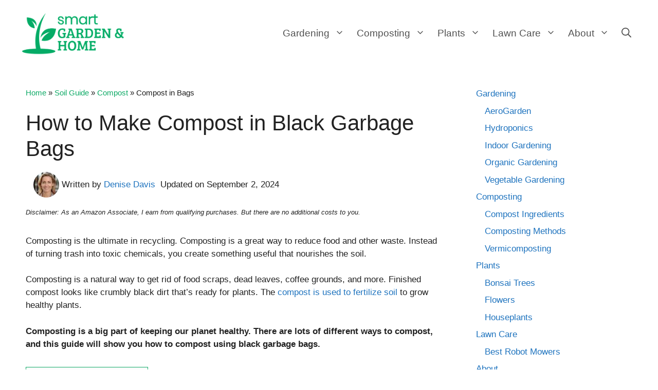

--- FILE ---
content_type: text/html; charset=UTF-8
request_url: https://smartgardenhome.com/soil/compost/make-in-black-garbage-bags/
body_size: 29678
content:
<!DOCTYPE html>
<html lang="en-US" prefix="og: https://ogp.me/ns#">
<head>
	<meta charset="UTF-8">
		<style>img:is([sizes="auto" i], [sizes^="auto," i]) { contain-intrinsic-size: 3000px 1500px }</style>
	<meta name="viewport" content="width=device-width, initial-scale=1">
<!-- Search Engine Optimization by Rank Math PRO - https://rankmath.com/ -->
<title>How to Make Compost in Black Garbage Bags - Smart Garden and Home</title>
<link crossorigin data-rocket-preconnect href="https://www.google-analytics.com" rel="preconnect">
<link crossorigin data-rocket-preconnect href="https://faves.grow.me" rel="preconnect">
<link crossorigin data-rocket-preconnect href="https://www.googletagmanager.com" rel="preconnect">
<link crossorigin data-rocket-preconnect href="https://scripts.scriptwrapper.com" rel="preconnect">
<meta name="description" content="Composting with black garbage bags is one of the easiest ways to compost because it&#039;s cheap and you just need a trash bag. Yard waste and kitchen scraps are..."/>
<meta name="robots" content="follow, index, max-snippet:-1, max-video-preview:-1, max-image-preview:large"/>
<link rel="canonical" href="https://smartgardenhome.com/soil/compost/make-in-black-garbage-bags/" />
<meta property="og:locale" content="en_US" />
<meta property="og:type" content="article" />
<meta property="og:title" content="How to Make Compost in Black Garbage Bags - Smart Garden and Home" />
<meta property="og:description" content="Composting with black garbage bags is one of the easiest ways to compost because it&#039;s cheap and you just need a trash bag. Yard waste and kitchen scraps are..." />
<meta property="og:url" content="https://smartgardenhome.com/soil/compost/make-in-black-garbage-bags/" />
<meta property="og:site_name" content="Smart Garden and Home" />
<meta property="article:section" content="Posts" />
<meta property="og:updated_time" content="2024-09-02T18:33:32+08:00" />
<meta property="og:image" content="https://smartgardenhome.com/wp-admin/admin-ajax.php?action=rank_math_overlay_thumb&id=2181&type=play&hash=8ef9e1818f94f3f0fcd40245f7289853" />
<meta property="og:image:secure_url" content="https://smartgardenhome.com/wp-admin/admin-ajax.php?action=rank_math_overlay_thumb&id=2181&type=play&hash=8ef9e1818f94f3f0fcd40245f7289853" />
<meta property="og:image:width" content="924" />
<meta property="og:image:height" content="616" />
<meta property="og:image:alt" content="How to Make Compost in Black Garbage Bags" />
<meta property="og:image:type" content="image/jpeg" />
<meta property="article:published_time" content="2023-03-26T19:36:57+08:00" />
<meta property="article:modified_time" content="2024-09-02T18:33:32+08:00" />
<meta name="twitter:card" content="summary_large_image" />
<meta name="twitter:title" content="How to Make Compost in Black Garbage Bags - Smart Garden and Home" />
<meta name="twitter:description" content="Composting with black garbage bags is one of the easiest ways to compost because it&#039;s cheap and you just need a trash bag. Yard waste and kitchen scraps are..." />
<meta name="twitter:image" content="https://smartgardenhome.com/wp-admin/admin-ajax.php?action=rank_math_overlay_thumb&id=2181&type=play&hash=8ef9e1818f94f3f0fcd40245f7289853" />
<meta name="twitter:label1" content="Time to read" />
<meta name="twitter:data1" content="7 minutes" />
<script type="application/ld+json" class="rank-math-schema-pro">{"@context":"https://schema.org","@graph":[{"@type":"Organization","@id":"https://smartgardenhome.com/#organization","name":"Smart Garden and Home","logo":{"@type":"ImageObject","@id":"https://smartgardenhome.com/#logo","url":"https://smartgardenhome.com/wp-content/uploads/2021/01/smart-garden-home-logo-sq-250.png","contentUrl":"https://smartgardenhome.com/wp-content/uploads/2021/01/smart-garden-home-logo-sq-250.png","caption":"Smart Garden and Home","inLanguage":"en-US","width":"250","height":"250"}},{"@type":"WebSite","@id":"https://smartgardenhome.com/#website","url":"https://smartgardenhome.com","name":"Smart Garden and Home","alternateName":"Smart Garden &amp; Home","publisher":{"@id":"https://smartgardenhome.com/#organization"},"inLanguage":"en-US"},{"@type":"ImageObject","@id":"https://smartgardenhome.com/wp-content/uploads/how-to-make-compost-in-black-garbage-bags.jpg","url":"https://smartgardenhome.com/wp-content/uploads/how-to-make-compost-in-black-garbage-bags.jpg","width":"924","height":"616","caption":"How to Make Compost in Black Garbage Bags","inLanguage":"en-US"},{"@type":"BreadcrumbList","@id":"https://smartgardenhome.com/soil/compost/make-in-black-garbage-bags/#breadcrumb","itemListElement":[{"@type":"ListItem","position":"1","item":{"@id":"https://smartgardenhome.com","name":"Home"}},{"@type":"ListItem","position":"2","item":{"@id":"https://smartgardenhome.com/soil/","name":"Soil Guide"}},{"@type":"ListItem","position":"3","item":{"@id":"https://smartgardenhome.com/soil/compost/","name":"Compost"}},{"@type":"ListItem","position":"4","item":{"@id":"https://smartgardenhome.com/soil/compost/make-in-black-garbage-bags/","name":"Compost in Bags"}}]},{"@type":"WebPage","@id":"https://smartgardenhome.com/soil/compost/make-in-black-garbage-bags/#webpage","url":"https://smartgardenhome.com/soil/compost/make-in-black-garbage-bags/","name":"How to Make Compost in Black Garbage Bags - Smart Garden and Home","datePublished":"2023-03-26T19:36:57+08:00","dateModified":"2024-09-02T18:33:32+08:00","isPartOf":{"@id":"https://smartgardenhome.com/#website"},"primaryImageOfPage":{"@id":"https://smartgardenhome.com/wp-content/uploads/how-to-make-compost-in-black-garbage-bags.jpg"},"inLanguage":"en-US","breadcrumb":{"@id":"https://smartgardenhome.com/soil/compost/make-in-black-garbage-bags/#breadcrumb"}},{"@type":"Person","@id":"https://smartgardenhome.com/author/denised/","name":"Denise Davis","url":"https://smartgardenhome.com/author/denised/","image":{"@type":"ImageObject","@id":"https://smartgardenhome.com/wp-content/uploads/denise-davis-headshot-250-1-96x96.jpeg","url":"https://smartgardenhome.com/wp-content/uploads/denise-davis-headshot-250-1-96x96.jpeg","caption":"Denise Davis","inLanguage":"en-US"},"worksFor":{"@id":"https://smartgardenhome.com/#organization"}},{"@type":"Article","headline":"How to Make Compost in Black Garbage Bags - Smart Garden and Home","keywords":"garbage bag compost","datePublished":"2023-03-26T19:36:57+08:00","dateModified":"2024-09-02T18:33:32+08:00","author":{"@id":"https://smartgardenhome.com/author/denised/","name":"Denise Davis"},"publisher":{"@id":"https://smartgardenhome.com/#organization"},"description":"Composting with black garbage bags is one of the easiest ways to compost because it&#039;s cheap and you just need a trash bag. Yard waste and kitchen scraps are...","name":"How to Make Compost in Black Garbage Bags - Smart Garden and Home","subjectOf":[{"@type":"FAQPage","mainEntity":[{"@type":"Question","url":"https://smartgardenhome.com/soil/compost/make-in-black-garbage-bags/#faq-question-1633119018665","name":"How do you compost leaves in a garbage bag?","acceptedAnswer":{"@type":"Answer","text":"Composting leaves in a garbage bag works just like a regular compost pile, except instead of turning the pile every week, the leaves sit in a garbage bag. This will help to create the rich leaf mold that many gardeners desire.<br><br>You don't need to worry about adding too much nitrogen to the mix, since most plants require more carbon than nitrogen. In fact, you might even consider leaving some leaves behind. They provide valuable nutrients to the soil."}},{"@type":"Question","url":"https://smartgardenhome.com/soil/compost/make-in-black-garbage-bags/#faq-question-1633119027038","name":"Are garbage bags biodegradable?","acceptedAnswer":{"@type":"Answer","text":"No, garbage bags are not biodegradable. However, there is the potential to reuse the garbage bags for composting. If the bags are not ripped, you can still use anaerobic composting. If the bags have holes in them, you can use aerobic composting instead."}},{"@type":"Question","url":"https://smartgardenhome.com/soil/compost/make-in-black-garbage-bags/#faq-question-1633119027838","name":"Do compostable plastic bags work?","acceptedAnswer":{"@type":"Answer","text":"Yes, compostable plastic bags do work. They should degrade into smaller pieces when exposed to sunlight for some time. The problem is that many plastics won\u2019t break down completely until after several years."}},{"@type":"Question","url":"https://smartgardenhome.com/soil/compost/make-in-black-garbage-bags/#faq-question-1633119028574","name":"Should I bag my compost?","acceptedAnswer":{"@type":"Answer","text":"If you want to get started on making compost right away, then yes, you should bag your compost. But if you plan on waiting a few months before starting to add organic matter to your garden, then you shouldn\u2019t bother bagging it."}},{"@type":"Question","url":"https://smartgardenhome.com/soil/compost/make-in-black-garbage-bags/#faq-question-1633119055616","name":"What is black bag composting?","acceptedAnswer":{"@type":"Answer","text":"Black bag composting is simply putting your kitchen scraps inside a black garbage bag and leaving it out in your yard. The decomposition process takes place in the garbage bag. It should take 6 to 12 months for the process to finish.\u00a0"}},{"@type":"Question","url":"https://smartgardenhome.com/soil/compost/make-in-black-garbage-bags/#faq-question-1633119056432","name":"What are the black bag composting advantages and disadvantages?","acceptedAnswer":{"@type":"Answer","text":"Black bag composting advantages include: it doesn\u2019t cost anything, there is very little mess involved, and the material goes directly from being food waste to fertilizer. Disadvantages with black bag composting include: it does take quite a bit of time to get finished compost and some materials cannot go through the process (e.g., meat products).\u00a0"}}]}],"@id":"https://smartgardenhome.com/soil/compost/make-in-black-garbage-bags/#richSnippet","isPartOf":{"@id":"https://smartgardenhome.com/soil/compost/make-in-black-garbage-bags/#webpage"},"image":{"@id":"https://smartgardenhome.com/wp-content/uploads/how-to-make-compost-in-black-garbage-bags.jpg"},"inLanguage":"en-US","mainEntityOfPage":{"@id":"https://smartgardenhome.com/soil/compost/make-in-black-garbage-bags/#webpage"}}]}</script>
<!-- /Rank Math WordPress SEO plugin -->

<link rel='dns-prefetch' href='//scripts.scriptwrapper.com' />

<link rel="alternate" type="application/rss+xml" title="Smart Garden and Home &raquo; Feed" href="https://smartgardenhome.com/feed/" />
<link rel="alternate" type="application/rss+xml" title="Smart Garden and Home &raquo; Comments Feed" href="https://smartgardenhome.com/comments/feed/" />
<link rel="alternate" type="application/rss+xml" title="Smart Garden and Home &raquo; How to Make Compost in Black Garbage Bags Comments Feed" href="https://smartgardenhome.com/soil/compost/make-in-black-garbage-bags/feed/" />
<style id='wp-emoji-styles-inline-css'>

	img.wp-smiley, img.emoji {
		display: inline !important;
		border: none !important;
		box-shadow: none !important;
		height: 1em !important;
		width: 1em !important;
		margin: 0 0.07em !important;
		vertical-align: -0.1em !important;
		background: none !important;
		padding: 0 !important;
	}
</style>
<link rel='stylesheet' id='wp-block-library-css' href='https://smartgardenhome.com/wp-includes/css/dist/block-library/style.min.css?ver=6.8.3' media='all' />
<style id='classic-theme-styles-inline-css'>
/*! This file is auto-generated */
.wp-block-button__link{color:#fff;background-color:#32373c;border-radius:9999px;box-shadow:none;text-decoration:none;padding:calc(.667em + 2px) calc(1.333em + 2px);font-size:1.125em}.wp-block-file__button{background:#32373c;color:#fff;text-decoration:none}
</style>
<style id='affiai-box-style-inline-css'>


</style>
<style id='global-styles-inline-css'>
:root{--wp--preset--aspect-ratio--square: 1;--wp--preset--aspect-ratio--4-3: 4/3;--wp--preset--aspect-ratio--3-4: 3/4;--wp--preset--aspect-ratio--3-2: 3/2;--wp--preset--aspect-ratio--2-3: 2/3;--wp--preset--aspect-ratio--16-9: 16/9;--wp--preset--aspect-ratio--9-16: 9/16;--wp--preset--color--black: #000000;--wp--preset--color--cyan-bluish-gray: #abb8c3;--wp--preset--color--white: #ffffff;--wp--preset--color--pale-pink: #f78da7;--wp--preset--color--vivid-red: #cf2e2e;--wp--preset--color--luminous-vivid-orange: #ff6900;--wp--preset--color--luminous-vivid-amber: #fcb900;--wp--preset--color--light-green-cyan: #7bdcb5;--wp--preset--color--vivid-green-cyan: #00d084;--wp--preset--color--pale-cyan-blue: #8ed1fc;--wp--preset--color--vivid-cyan-blue: #0693e3;--wp--preset--color--vivid-purple: #9b51e0;--wp--preset--color--contrast: var(--contrast);--wp--preset--color--contrast-2: var(--contrast-2);--wp--preset--color--contrast-3: var(--contrast-3);--wp--preset--color--base: var(--base);--wp--preset--color--base-2: var(--base-2);--wp--preset--color--base-3: var(--base-3);--wp--preset--color--accent: var(--accent);--wp--preset--color--gogreen: var(--gogreen);--wp--preset--color--lincoln-green: var(--lincoln-green);--wp--preset--color--maroon: var(--maroon);--wp--preset--color--orange: var(--orange);--wp--preset--color--midnight-blue: var(--midnight-blue);--wp--preset--color--list-box-gray: var(--list-box-gray);--wp--preset--gradient--vivid-cyan-blue-to-vivid-purple: linear-gradient(135deg,rgba(6,147,227,1) 0%,rgb(155,81,224) 100%);--wp--preset--gradient--light-green-cyan-to-vivid-green-cyan: linear-gradient(135deg,rgb(122,220,180) 0%,rgb(0,208,130) 100%);--wp--preset--gradient--luminous-vivid-amber-to-luminous-vivid-orange: linear-gradient(135deg,rgba(252,185,0,1) 0%,rgba(255,105,0,1) 100%);--wp--preset--gradient--luminous-vivid-orange-to-vivid-red: linear-gradient(135deg,rgba(255,105,0,1) 0%,rgb(207,46,46) 100%);--wp--preset--gradient--very-light-gray-to-cyan-bluish-gray: linear-gradient(135deg,rgb(238,238,238) 0%,rgb(169,184,195) 100%);--wp--preset--gradient--cool-to-warm-spectrum: linear-gradient(135deg,rgb(74,234,220) 0%,rgb(151,120,209) 20%,rgb(207,42,186) 40%,rgb(238,44,130) 60%,rgb(251,105,98) 80%,rgb(254,248,76) 100%);--wp--preset--gradient--blush-light-purple: linear-gradient(135deg,rgb(255,206,236) 0%,rgb(152,150,240) 100%);--wp--preset--gradient--blush-bordeaux: linear-gradient(135deg,rgb(254,205,165) 0%,rgb(254,45,45) 50%,rgb(107,0,62) 100%);--wp--preset--gradient--luminous-dusk: linear-gradient(135deg,rgb(255,203,112) 0%,rgb(199,81,192) 50%,rgb(65,88,208) 100%);--wp--preset--gradient--pale-ocean: linear-gradient(135deg,rgb(255,245,203) 0%,rgb(182,227,212) 50%,rgb(51,167,181) 100%);--wp--preset--gradient--electric-grass: linear-gradient(135deg,rgb(202,248,128) 0%,rgb(113,206,126) 100%);--wp--preset--gradient--midnight: linear-gradient(135deg,rgb(2,3,129) 0%,rgb(40,116,252) 100%);--wp--preset--font-size--small: 13px;--wp--preset--font-size--medium: 20px;--wp--preset--font-size--large: 36px;--wp--preset--font-size--x-large: 42px;--wp--preset--spacing--20: 0.44rem;--wp--preset--spacing--30: 0.67rem;--wp--preset--spacing--40: 1rem;--wp--preset--spacing--50: 1.5rem;--wp--preset--spacing--60: 2.25rem;--wp--preset--spacing--70: 3.38rem;--wp--preset--spacing--80: 5.06rem;--wp--preset--shadow--natural: 6px 6px 9px rgba(0, 0, 0, 0.2);--wp--preset--shadow--deep: 12px 12px 50px rgba(0, 0, 0, 0.4);--wp--preset--shadow--sharp: 6px 6px 0px rgba(0, 0, 0, 0.2);--wp--preset--shadow--outlined: 6px 6px 0px -3px rgba(255, 255, 255, 1), 6px 6px rgba(0, 0, 0, 1);--wp--preset--shadow--crisp: 6px 6px 0px rgba(0, 0, 0, 1);}:where(.is-layout-flex){gap: 0.5em;}:where(.is-layout-grid){gap: 0.5em;}body .is-layout-flex{display: flex;}.is-layout-flex{flex-wrap: wrap;align-items: center;}.is-layout-flex > :is(*, div){margin: 0;}body .is-layout-grid{display: grid;}.is-layout-grid > :is(*, div){margin: 0;}:where(.wp-block-columns.is-layout-flex){gap: 2em;}:where(.wp-block-columns.is-layout-grid){gap: 2em;}:where(.wp-block-post-template.is-layout-flex){gap: 1.25em;}:where(.wp-block-post-template.is-layout-grid){gap: 1.25em;}.has-black-color{color: var(--wp--preset--color--black) !important;}.has-cyan-bluish-gray-color{color: var(--wp--preset--color--cyan-bluish-gray) !important;}.has-white-color{color: var(--wp--preset--color--white) !important;}.has-pale-pink-color{color: var(--wp--preset--color--pale-pink) !important;}.has-vivid-red-color{color: var(--wp--preset--color--vivid-red) !important;}.has-luminous-vivid-orange-color{color: var(--wp--preset--color--luminous-vivid-orange) !important;}.has-luminous-vivid-amber-color{color: var(--wp--preset--color--luminous-vivid-amber) !important;}.has-light-green-cyan-color{color: var(--wp--preset--color--light-green-cyan) !important;}.has-vivid-green-cyan-color{color: var(--wp--preset--color--vivid-green-cyan) !important;}.has-pale-cyan-blue-color{color: var(--wp--preset--color--pale-cyan-blue) !important;}.has-vivid-cyan-blue-color{color: var(--wp--preset--color--vivid-cyan-blue) !important;}.has-vivid-purple-color{color: var(--wp--preset--color--vivid-purple) !important;}.has-black-background-color{background-color: var(--wp--preset--color--black) !important;}.has-cyan-bluish-gray-background-color{background-color: var(--wp--preset--color--cyan-bluish-gray) !important;}.has-white-background-color{background-color: var(--wp--preset--color--white) !important;}.has-pale-pink-background-color{background-color: var(--wp--preset--color--pale-pink) !important;}.has-vivid-red-background-color{background-color: var(--wp--preset--color--vivid-red) !important;}.has-luminous-vivid-orange-background-color{background-color: var(--wp--preset--color--luminous-vivid-orange) !important;}.has-luminous-vivid-amber-background-color{background-color: var(--wp--preset--color--luminous-vivid-amber) !important;}.has-light-green-cyan-background-color{background-color: var(--wp--preset--color--light-green-cyan) !important;}.has-vivid-green-cyan-background-color{background-color: var(--wp--preset--color--vivid-green-cyan) !important;}.has-pale-cyan-blue-background-color{background-color: var(--wp--preset--color--pale-cyan-blue) !important;}.has-vivid-cyan-blue-background-color{background-color: var(--wp--preset--color--vivid-cyan-blue) !important;}.has-vivid-purple-background-color{background-color: var(--wp--preset--color--vivid-purple) !important;}.has-black-border-color{border-color: var(--wp--preset--color--black) !important;}.has-cyan-bluish-gray-border-color{border-color: var(--wp--preset--color--cyan-bluish-gray) !important;}.has-white-border-color{border-color: var(--wp--preset--color--white) !important;}.has-pale-pink-border-color{border-color: var(--wp--preset--color--pale-pink) !important;}.has-vivid-red-border-color{border-color: var(--wp--preset--color--vivid-red) !important;}.has-luminous-vivid-orange-border-color{border-color: var(--wp--preset--color--luminous-vivid-orange) !important;}.has-luminous-vivid-amber-border-color{border-color: var(--wp--preset--color--luminous-vivid-amber) !important;}.has-light-green-cyan-border-color{border-color: var(--wp--preset--color--light-green-cyan) !important;}.has-vivid-green-cyan-border-color{border-color: var(--wp--preset--color--vivid-green-cyan) !important;}.has-pale-cyan-blue-border-color{border-color: var(--wp--preset--color--pale-cyan-blue) !important;}.has-vivid-cyan-blue-border-color{border-color: var(--wp--preset--color--vivid-cyan-blue) !important;}.has-vivid-purple-border-color{border-color: var(--wp--preset--color--vivid-purple) !important;}.has-vivid-cyan-blue-to-vivid-purple-gradient-background{background: var(--wp--preset--gradient--vivid-cyan-blue-to-vivid-purple) !important;}.has-light-green-cyan-to-vivid-green-cyan-gradient-background{background: var(--wp--preset--gradient--light-green-cyan-to-vivid-green-cyan) !important;}.has-luminous-vivid-amber-to-luminous-vivid-orange-gradient-background{background: var(--wp--preset--gradient--luminous-vivid-amber-to-luminous-vivid-orange) !important;}.has-luminous-vivid-orange-to-vivid-red-gradient-background{background: var(--wp--preset--gradient--luminous-vivid-orange-to-vivid-red) !important;}.has-very-light-gray-to-cyan-bluish-gray-gradient-background{background: var(--wp--preset--gradient--very-light-gray-to-cyan-bluish-gray) !important;}.has-cool-to-warm-spectrum-gradient-background{background: var(--wp--preset--gradient--cool-to-warm-spectrum) !important;}.has-blush-light-purple-gradient-background{background: var(--wp--preset--gradient--blush-light-purple) !important;}.has-blush-bordeaux-gradient-background{background: var(--wp--preset--gradient--blush-bordeaux) !important;}.has-luminous-dusk-gradient-background{background: var(--wp--preset--gradient--luminous-dusk) !important;}.has-pale-ocean-gradient-background{background: var(--wp--preset--gradient--pale-ocean) !important;}.has-electric-grass-gradient-background{background: var(--wp--preset--gradient--electric-grass) !important;}.has-midnight-gradient-background{background: var(--wp--preset--gradient--midnight) !important;}.has-small-font-size{font-size: var(--wp--preset--font-size--small) !important;}.has-medium-font-size{font-size: var(--wp--preset--font-size--medium) !important;}.has-large-font-size{font-size: var(--wp--preset--font-size--large) !important;}.has-x-large-font-size{font-size: var(--wp--preset--font-size--x-large) !important;}
:where(.wp-block-post-template.is-layout-flex){gap: 1.25em;}:where(.wp-block-post-template.is-layout-grid){gap: 1.25em;}
:where(.wp-block-columns.is-layout-flex){gap: 2em;}:where(.wp-block-columns.is-layout-grid){gap: 2em;}
:root :where(.wp-block-pullquote){font-size: 1.5em;line-height: 1.6;}
</style>
<link data-minify="1" rel='stylesheet' id='afxshop-css' href='https://smartgardenhome.com/wp-content/cache/min/1/wp-content/plugins/affiai/css/style.css?ver=1747853406' media='all' />
<style id='afxshop-inline-css'>
.icon-rank i {color:#fe5e27;text-shadow: 1px 1px 1px #ccc}
.afxshop .afxshop-button, .btnafx, .afxshop-small .afxshop-price, .afx_arrow_next, .afx_arrow_prev {background-color:#fe5e27 !important}
.afxshop .afx-border .afxshop-button, .afx-border .btnafx, .afxshop-small .afx-border .afxshop-price {background-color:transparent !important; color:#fe5e27 !important; border:2px solid #fe5e27; }.afxshop-small .afx-border .afxshop-price, .afxshop .afx-border .afxshop-button, .afx-border a.btnafx { text-shadow: none; }
.afxshop .afxshop-autodescr {overflow: hidden; text-overflow: ellipsis; display: -webkit-box; -webkit-line-clamp: 4; -webkit-box-orient: vertical;}
.afxshop .afxshop-discount, .afxshop .afxshop-old-price, .afxshop .afxshop-date {display:none;}
.afxshop-grid .afxshop-item {flex: 1 0 calc(33% - 1em)}
.afxshop-date span::before, .mtn_content span::before { content: "Price updated on "; }
.afxshop .afxshop-button, .afxshop-small .afxshop-price {
  font-size: 20px;
  padding: 10px 10px;
}
</style>
<link rel='stylesheet' id='generate-comments-css' href='https://smartgardenhome.com/wp-content/themes/generatepress/assets/css/components/comments.min.css?ver=3.5.1' media='all' />
<link rel='stylesheet' id='generate-widget-areas-css' href='https://smartgardenhome.com/wp-content/themes/generatepress/assets/css/components/widget-areas.min.css?ver=3.5.1' media='all' />
<link rel='stylesheet' id='generate-style-css' href='https://smartgardenhome.com/wp-content/themes/generatepress/assets/css/main.min.css?ver=3.5.1' media='all' />
<style id='generate-style-inline-css'>
@media (max-width:768px){}
body{background-color:#ffffff;color:#222222;}a{color:#1e73be;}a:hover, a:focus, a:active{color:#6b96bf;}.grid-container{max-width:1230px;}.wp-block-group__inner-container{max-width:1230px;margin-left:auto;margin-right:auto;}.site-header .header-image{width:210px;}.generate-back-to-top{font-size:20px;border-radius:3px;position:fixed;bottom:30px;right:30px;line-height:40px;width:40px;text-align:center;z-index:10;transition:opacity 300ms ease-in-out;opacity:0.1;transform:translateY(1000px);}.generate-back-to-top__show{opacity:1;transform:translateY(0);}.navigation-search{position:absolute;left:-99999px;pointer-events:none;visibility:hidden;z-index:20;width:100%;top:0;transition:opacity 100ms ease-in-out;opacity:0;}.navigation-search.nav-search-active{left:0;right:0;pointer-events:auto;visibility:visible;opacity:1;}.navigation-search input[type="search"]{outline:0;border:0;vertical-align:bottom;line-height:1;opacity:0.9;width:100%;z-index:20;border-radius:0;-webkit-appearance:none;height:60px;}.navigation-search input::-ms-clear{display:none;width:0;height:0;}.navigation-search input::-ms-reveal{display:none;width:0;height:0;}.navigation-search input::-webkit-search-decoration, .navigation-search input::-webkit-search-cancel-button, .navigation-search input::-webkit-search-results-button, .navigation-search input::-webkit-search-results-decoration{display:none;}.gen-sidebar-nav .navigation-search{top:auto;bottom:0;}:root{--contrast:#222222;--contrast-2:#575760;--contrast-3:#b2b2be;--base:#f0f0f0;--base-2:#f7f8f9;--base-3:#ffffff;--accent:#1e73be;--gogreen:#0EAA66;--lincoln-green:#085E0A;--maroon:#BB3A51;--orange:#FFA511;--midnight-blue:#191A5F;}:root .has-contrast-color{color:var(--contrast);}:root .has-contrast-background-color{background-color:var(--contrast);}:root .has-contrast-2-color{color:var(--contrast-2);}:root .has-contrast-2-background-color{background-color:var(--contrast-2);}:root .has-contrast-3-color{color:var(--contrast-3);}:root .has-contrast-3-background-color{background-color:var(--contrast-3);}:root .has-base-color{color:var(--base);}:root .has-base-background-color{background-color:var(--base);}:root .has-base-2-color{color:var(--base-2);}:root .has-base-2-background-color{background-color:var(--base-2);}:root .has-base-3-color{color:var(--base-3);}:root .has-base-3-background-color{background-color:var(--base-3);}:root .has-accent-color{color:var(--accent);}:root .has-accent-background-color{background-color:var(--accent);}:root .has-gogreen-color{color:var(--gogreen);}:root .has-gogreen-background-color{background-color:var(--gogreen);}:root .has-lincoln-green-color{color:var(--lincoln-green);}:root .has-lincoln-green-background-color{background-color:var(--lincoln-green);}:root .has-maroon-color{color:var(--maroon);}:root .has-maroon-background-color{background-color:var(--maroon);}:root .has-orange-color{color:var(--orange);}:root .has-orange-background-color{background-color:var(--orange);}:root .has-midnight-blue-color{color:var(--midnight-blue);}:root .has-midnight-blue-background-color{background-color:var(--midnight-blue);}body, button, input, select, textarea{font-family:Helvetica;}body{line-height:1.5;}.entry-content > [class*="wp-block-"]:not(:last-child):not(.wp-block-heading){margin-bottom:1.5em;}.main-navigation a, .menu-toggle{font-size:19px;}.main-navigation .menu-bar-items{font-size:19px;}.main-navigation .main-nav ul ul li a{font-size:16px;}.widget-title{font-size:18px;}.sidebar .widget, .footer-widgets .widget{font-size:17px;}button:not(.menu-toggle),html input[type="button"],input[type="reset"],input[type="submit"],.button,.wp-block-button .wp-block-button__link{font-weight:bold;font-size:20px;}@media (max-width:768px){.main-title{font-size:20px;}h1{font-size:31px;}h2{font-size:27px;}h3{font-size:24px;}h4{font-size:22px;}h5{font-size:19px;}}.top-bar{background-color:#636363;color:#ffffff;}.top-bar a{color:#ffffff;}.top-bar a:hover{color:#303030;}.site-header{background-color:#ffffff;}.main-title a,.main-title a:hover{color:#515151;}.site-description{color:#757575;}.mobile-menu-control-wrapper .menu-toggle,.mobile-menu-control-wrapper .menu-toggle:hover,.mobile-menu-control-wrapper .menu-toggle:focus,.has-inline-mobile-toggle #site-navigation.toggled{background-color:rgba(0, 0, 0, 0.02);}.main-navigation,.main-navigation ul ul{background-color:#ffffff;}.main-navigation .main-nav ul li a, .main-navigation .menu-toggle, .main-navigation .menu-bar-items{color:#515151;}.main-navigation .main-nav ul li:not([class*="current-menu-"]):hover > a, .main-navigation .main-nav ul li:not([class*="current-menu-"]):focus > a, .main-navigation .main-nav ul li.sfHover:not([class*="current-menu-"]) > a, .main-navigation .menu-bar-item:hover > a, .main-navigation .menu-bar-item.sfHover > a{color:#0eaa66;background-color:#ffffff;}button.menu-toggle:hover,button.menu-toggle:focus{color:#515151;}.main-navigation .main-nav ul li[class*="current-menu-"] > a{color:#0eaa66;background-color:#ffffff;}.navigation-search input[type="search"],.navigation-search input[type="search"]:active, .navigation-search input[type="search"]:focus, .main-navigation .main-nav ul li.search-item.active > a, .main-navigation .menu-bar-items .search-item.active > a{color:#0eaa66;background-color:#ffffff;}.main-navigation ul ul{background-color:var(--base-2);}.main-navigation .main-nav ul ul li a{color:#515151;}.main-navigation .main-nav ul ul li:not([class*="current-menu-"]):hover > a,.main-navigation .main-nav ul ul li:not([class*="current-menu-"]):focus > a, .main-navigation .main-nav ul ul li.sfHover:not([class*="current-menu-"]) > a{color:#0eaa66;background-color:#fcfcfc;}.main-navigation .main-nav ul ul li[class*="current-menu-"] > a{color:#0eaa66;background-color:#fcfcfc;}.separate-containers .inside-article, .separate-containers .comments-area, .separate-containers .page-header, .one-container .container, .separate-containers .paging-navigation, .inside-page-header{background-color:#ffffff;}.entry-title a{color:#222222;}.entry-title a:hover{color:#55555e;}.entry-meta{color:#595959;}.sidebar .widget{background-color:var(--base-3);}.footer-widgets{background-color:var(--base);}.footer-widgets .widget-title{color:#000000;}.site-info{color:var(--base-3);background-color:#085E0A;}.site-info a{color:var(--base-3);}.site-info a:hover{color:#ffd7d7;}.footer-bar .widget_nav_menu .current-menu-item a{color:#ffd7d7;}input[type="text"],input[type="email"],input[type="url"],input[type="password"],input[type="search"],input[type="tel"],input[type="number"],textarea,select{color:#666666;background-color:#fafafa;border-color:#cccccc;}input[type="text"]:focus,input[type="email"]:focus,input[type="url"]:focus,input[type="password"]:focus,input[type="search"]:focus,input[type="tel"]:focus,input[type="number"]:focus,textarea:focus,select:focus{color:#666666;background-color:#ffffff;border-color:#bfbfbf;}button,html input[type="button"],input[type="reset"],input[type="submit"],a.button,a.wp-block-button__link:not(.has-background){color:#ffffff;background-color:#0eaa66;}button:hover,html input[type="button"]:hover,input[type="reset"]:hover,input[type="submit"]:hover,a.button:hover,button:focus,html input[type="button"]:focus,input[type="reset"]:focus,input[type="submit"]:focus,a.button:focus,a.wp-block-button__link:not(.has-background):active,a.wp-block-button__link:not(.has-background):focus,a.wp-block-button__link:not(.has-background):hover{color:#ffffff;background-color:#085e0a;}a.generate-back-to-top{background-color:#0eaa66;color:#ffffff;}a.generate-back-to-top:hover,a.generate-back-to-top:focus{background-color:rgba( 0,0,0,0.6 );color:#ffffff;}:root{--gp-search-modal-bg-color:var(--base-3);--gp-search-modal-text-color:var(--contrast);--gp-search-modal-overlay-bg-color:rgba(0,0,0,0.2);}@media (max-width: 768px){.main-navigation .menu-bar-item:hover > a, .main-navigation .menu-bar-item.sfHover > a{background:none;color:#515151;}}.inside-top-bar.grid-container{max-width:1310px;}.inside-header.grid-container{max-width:1310px;}.separate-containers .inside-article, .separate-containers .comments-area, .separate-containers .page-header, .separate-containers .paging-navigation, .one-container .site-content, .inside-page-header{padding:40px 25px 40px 25px;}.site-main .wp-block-group__inner-container{padding:40px 25px 40px 25px;}.separate-containers .paging-navigation{padding-top:20px;padding-bottom:20px;}.entry-content .alignwide, body:not(.no-sidebar) .entry-content .alignfull{margin-left:-25px;width:calc(100% + 50px);max-width:calc(100% + 50px);}.one-container.right-sidebar .site-main,.one-container.both-right .site-main{margin-right:25px;}.one-container.left-sidebar .site-main,.one-container.both-left .site-main{margin-left:25px;}.one-container.both-sidebars .site-main{margin:0px 25px 0px 25px;}.sidebar .widget, .page-header, .widget-area .main-navigation, .site-main > *{margin-bottom:0px;}.separate-containers .site-main{margin:0px;}.both-right .inside-left-sidebar,.both-left .inside-left-sidebar{margin-right:0px;}.both-right .inside-right-sidebar,.both-left .inside-right-sidebar{margin-left:0px;}.separate-containers .featured-image{margin-top:0px;}.separate-containers .inside-right-sidebar, .separate-containers .inside-left-sidebar{margin-top:0px;margin-bottom:0px;}.main-navigation .main-nav ul li a,.menu-toggle,.main-navigation .menu-bar-item > a{padding-left:12px;padding-right:12px;line-height:90px;}.main-navigation .main-nav ul ul li a{padding:15px 12px 15px 12px;}.main-navigation ul ul{width:230px;}.navigation-search input[type="search"]{height:90px;}.rtl .menu-item-has-children .dropdown-menu-toggle{padding-left:12px;}.menu-item-has-children .dropdown-menu-toggle{padding-right:12px;}.menu-item-has-children ul .dropdown-menu-toggle{padding-top:15px;padding-bottom:15px;margin-top:-15px;}.rtl .main-navigation .main-nav ul li.menu-item-has-children > a{padding-right:12px;}.footer-widgets-container{padding:20px;}.footer-widgets-container.grid-container{max-width:1270px;}.inside-site-info{padding:20px;}.inside-site-info.grid-container{max-width:1270px;}@media (max-width:768px){.separate-containers .inside-article, .separate-containers .comments-area, .separate-containers .page-header, .separate-containers .paging-navigation, .one-container .site-content, .inside-page-header{padding:30px;}.site-main .wp-block-group__inner-container{padding:30px;}.inside-top-bar{padding-right:30px;padding-left:30px;}.inside-header{padding-right:30px;padding-left:30px;}.widget-area .widget{padding-top:30px;padding-right:30px;padding-bottom:30px;padding-left:30px;}.footer-widgets-container{padding-top:30px;padding-right:30px;padding-bottom:30px;padding-left:30px;}.inside-site-info{padding-right:30px;padding-left:30px;}.entry-content .alignwide, body:not(.no-sidebar) .entry-content .alignfull{margin-left:-30px;width:calc(100% + 60px);max-width:calc(100% + 60px);}.one-container .site-main .paging-navigation{margin-bottom:0px;}}/* End cached CSS */.is-right-sidebar{width:30%;}.is-left-sidebar{width:30%;}.site-content .content-area{width:70%;}@media (max-width: 768px){.main-navigation .menu-toggle,.sidebar-nav-mobile:not(#sticky-placeholder){display:block;}.main-navigation ul,.gen-sidebar-nav,.main-navigation:not(.slideout-navigation):not(.toggled) .main-nav > ul,.has-inline-mobile-toggle #site-navigation .inside-navigation > *:not(.navigation-search):not(.main-nav){display:none;}.nav-align-right .inside-navigation,.nav-align-center .inside-navigation{justify-content:space-between;}.has-inline-mobile-toggle .mobile-menu-control-wrapper{display:flex;flex-wrap:wrap;}.has-inline-mobile-toggle .inside-header{flex-direction:row;text-align:left;flex-wrap:wrap;}.has-inline-mobile-toggle .header-widget,.has-inline-mobile-toggle #site-navigation{flex-basis:100%;}.nav-float-left .has-inline-mobile-toggle #site-navigation{order:10;}}
.dynamic-author-image-rounded{border-radius:100%;}.dynamic-featured-image, .dynamic-author-image{vertical-align:middle;}.one-container.blog .dynamic-content-template:not(:last-child), .one-container.archive .dynamic-content-template:not(:last-child){padding-bottom:0px;}.dynamic-entry-excerpt > p:last-child{margin-bottom:0px;}
.main-navigation .main-nav ul li a,.menu-toggle,.main-navigation .menu-bar-item > a{transition: line-height 300ms ease}.sticky-enabled .gen-sidebar-nav.is_stuck .main-navigation {margin-bottom: 0px;}.sticky-enabled .gen-sidebar-nav.is_stuck {z-index: 500;}.sticky-enabled .main-navigation.is_stuck {box-shadow: 0 2px 2px -2px rgba(0, 0, 0, .2);}.navigation-stick:not(.gen-sidebar-nav) {left: 0;right: 0;width: 100% !important;}.nav-float-right .navigation-stick {width: 100% !important;left: 0;}.nav-float-right .navigation-stick .navigation-branding {margin-right: auto;}.main-navigation.has-sticky-branding:not(.grid-container) .inside-navigation:not(.grid-container) .navigation-branding{margin-left: 10px;}
.navigation-branding .main-title{font-weight:bold;text-transform:none;font-size:25px;}@media (max-width: 768px){.navigation-branding .main-title{font-size:20px;}}
@media (max-width: 768px){.main-navigation .main-nav ul li a,.main-navigation .menu-toggle,.main-navigation .mobile-bar-items a,.main-navigation .menu-bar-item > a{line-height:65px;}.main-navigation .site-logo.navigation-logo img, .mobile-header-navigation .site-logo.mobile-header-logo img, .navigation-search input[type="search"]{height:65px;}}@media (max-width: 1024px),(min-width:1025px){.main-navigation.sticky-navigation-transition .main-nav > ul > li > a,.sticky-navigation-transition .menu-toggle,.main-navigation.sticky-navigation-transition .menu-bar-item > a, .sticky-navigation-transition .navigation-branding .main-title{line-height:60px;}.main-navigation.sticky-navigation-transition .site-logo img, .main-navigation.sticky-navigation-transition .navigation-search input[type="search"], .main-navigation.sticky-navigation-transition .navigation-branding img{height:60px;}}
</style>
<style id='generateblocks-inline-css'>
.gb-container.gb-tabs__item:not(.gb-tabs__item-open){display:none;}.gb-container-199c9035{margin-top:50px;}.gb-container-199c9035 > .gb-accordion__content{transition:max-height 0.25s ease;will-change:max-height;max-height:0;overflow:hidden;visibility:hidden;}.gb-container-199c9035.gb-accordion__item-open > .gb-accordion__content{max-height:inherit;visibility:visible;}.gb-container-ffbdc4af{padding:20px;margin-bottom:20px;}.gb-container-0995bf90{margin-top:50px;border:3px solid #0EAA66;}.gb-container-0995bf90 > .gb-inside-container{padding:20px;max-width:1230px;margin-left:auto;margin-right:auto;}.gb-grid-wrapper > .gb-grid-column-0995bf90 > .gb-container{display:flex;flex-direction:column;height:100%;}.gb-grid-wrapper > .gb-grid-column-bae73d5a{width:25%;}.gb-grid-wrapper > .gb-grid-column-bae73d5a > .gb-container{display:flex;flex-direction:column;height:100%;}.gb-grid-wrapper > .gb-grid-column-d902aae6{width:75%;}.gb-grid-wrapper > .gb-grid-column-d902aae6 > .gb-container{display:flex;flex-direction:column;height:100%;}.gb-container-df85b0d1{position:relative;overflow-x:hidden;overflow-y:hidden;margin-top:50px;background-color:#585861;}.gb-container-df85b0d1:before{content:"";background-image:url(https://smartgardenhome.com/wp-content/uploads/vegetable-garden-row-layout-1.jpeg);background-repeat:no-repeat;background-position:center center;background-size:cover;z-index:0;position:absolute;top:0;right:0;bottom:0;left:0;transition:inherit;pointer-events:none;opacity:0.2;}.gb-container-df85b0d1.gb-has-dynamic-bg:before{background-image:var(--background-url);}.gb-container-df85b0d1.gb-no-dynamic-bg:before{background-image:none;}.gb-container-06336002{max-width:1230px;z-index:1;position:relative;padding:100px 20px 10px;margin-right:auto;margin-left:auto;}.gb-container-67f4907e{padding:0;margin-top:50px;margin-right:-100px;}.gb-grid-wrapper > .gb-grid-column-67f4907e{width:22%;}.gb-container-956cd96f{height:100%;padding-left:10px;border-left:2px solid var(--slate);}.gb-grid-wrapper > .gb-grid-column-956cd96f{width:25%;}.gb-container-613ae62d{display:flex;margin-top:8px;margin-bottom:10px;}.gb-container-dc9b7928{height:100%;padding:0 0 0 30px;border-left:2px solid var(--slate);}.gb-grid-wrapper > .gb-grid-column-dc9b7928{width:28%;}.gb-container-fb8d285e{display:flex;flex-direction:column;align-items:flex-start;}.gb-container-aa49ddc2{height:100%;padding:0 0 0 30px;border-left:2px solid var(--slate);}.gb-grid-wrapper > .gb-grid-column-aa49ddc2{width:25%;}.gb-container-0acb3c33{display:flex;flex-direction:column;align-items:flex-start;}.gb-container-773b6356{margin-top:20px;margin-bottom:-10px;}.gb-container-773b6356 > .gb-inside-container{padding:0 0 10px 15px;max-width:1230px;margin-left:auto;margin-right:auto;}.gb-grid-wrapper > .gb-grid-column-773b6356 > .gb-container{display:flex;flex-direction:column;height:100%;}.gb-container-773b6356.inline-post-meta-area > .gb-inside-container{display:flex;align-items:center;}.gb-accordion__item:not(.gb-accordion__item-open) > .gb-button .gb-accordion__icon-open{display:none;}.gb-accordion__item.gb-accordion__item-open > .gb-button .gb-accordion__icon{display:none;}button.gb-button-af5bf4ca{display:flex;align-items:center;justify-content:space-between;column-gap:0.5em;width:100%;font-size:15px;font-weight:400;text-align:left;padding:15px 20px;background-color:#ffffff;color:#000000;text-decoration:none;}button.gb-button-af5bf4ca:hover, button.gb-button-af5bf4ca:active, button.gb-button-af5bf4ca:focus{background-color:#ffffff;color:#222222;}button.gb-button-af5bf4ca.gb-block-is-current, button.gb-button-af5bf4ca.gb-block-is-current:hover, button.gb-button-af5bf4ca.gb-block-is-current:active, button.gb-button-af5bf4ca.gb-block-is-current:focus{background-color:var(--base-3);color:#000000;}button.gb-button-af5bf4ca .gb-icon{line-height:0;}button.gb-button-af5bf4ca .gb-icon svg{width:0.8em;height:0.8em;fill:currentColor;}a.gb-button-4b5f5fc1{display:inline-flex;align-items:center;justify-content:center;font-size:16px;text-align:center;color:#ffffff;text-decoration:none;}a.gb-button-4b5f5fc1:hover, a.gb-button-4b5f5fc1:active, a.gb-button-4b5f5fc1:focus{color:#ffaa00;}a.gb-button-4b5f5fc1 .gb-icon{line-height:0;padding-right:0.8em;}a.gb-button-4b5f5fc1 .gb-icon svg{width:0.9em;height:0.9em;fill:currentColor;}a.gb-button-40fe7d36{display:inline-flex;align-items:center;justify-content:center;font-size:16px;text-align:center;color:#ffffff;text-decoration:none;}a.gb-button-40fe7d36:hover, a.gb-button-40fe7d36:active, a.gb-button-40fe7d36:focus{color:var(--forest-green);}a.gb-button-40fe7d36 .gb-icon{line-height:0;padding-right:.1em;}a.gb-button-40fe7d36 .gb-icon svg{width:0.8em;height:0.8em;fill:currentColor;}a.gb-button-df8ff641{display:inline-flex;align-items:center;justify-content:center;font-size:16px;text-align:center;color:#ffffff;text-decoration:none;}a.gb-button-df8ff641:hover, a.gb-button-df8ff641:active, a.gb-button-df8ff641:focus{color:var(--forest-green);}a.gb-button-df8ff641 .gb-icon{line-height:0;padding-right:.1em;}a.gb-button-df8ff641 .gb-icon svg{width:0.8em;height:0.8em;fill:currentColor;}a.gb-button-925d8939{display:inline-flex;align-items:center;justify-content:center;font-size:16px;text-align:center;color:#ffffff;text-decoration:none;}a.gb-button-925d8939:hover, a.gb-button-925d8939:active, a.gb-button-925d8939:focus{color:var(--forest-green);}a.gb-button-925d8939 .gb-icon{line-height:0;padding-right:.1em;}a.gb-button-925d8939 .gb-icon svg{width:0.8em;height:0.8em;fill:currentColor;}a.gb-button-ba31bdb8{display:inline-flex;align-items:center;justify-content:center;font-size:16px;text-align:center;color:#ffffff;text-decoration:none;}a.gb-button-ba31bdb8:hover, a.gb-button-ba31bdb8:active, a.gb-button-ba31bdb8:focus{color:var(--forest-green);}a.gb-button-ba31bdb8 .gb-icon{line-height:0;padding-right:.1em;}a.gb-button-ba31bdb8 .gb-icon svg{width:0.8em;height:0.8em;fill:currentColor;}a.gb-button-58098867{display:inline-flex;align-items:center;justify-content:center;font-size:16px;text-align:center;color:#ffffff;text-decoration:none;}a.gb-button-58098867:hover, a.gb-button-58098867:active, a.gb-button-58098867:focus{color:var(--forest-green);}a.gb-button-58098867 .gb-icon{line-height:0;padding-right:.1em;}a.gb-button-58098867 .gb-icon svg{width:0.8em;height:0.8em;fill:currentColor;}a.gb-button-015b0058{display:inline-flex;align-items:center;justify-content:center;font-size:16px;text-align:center;color:#ffffff;text-decoration:none;}a.gb-button-015b0058:hover, a.gb-button-015b0058:active, a.gb-button-015b0058:focus{color:var(--forest-green);}a.gb-button-015b0058 .gb-icon{line-height:0;padding-right:.1em;}a.gb-button-015b0058 .gb-icon svg{width:0.8em;height:0.8em;fill:currentColor;}a.gb-button-ae0b34e8{display:inline-flex;align-items:center;justify-content:center;font-size:16px;text-align:center;color:#ffffff;text-decoration:none;}a.gb-button-ae0b34e8:hover, a.gb-button-ae0b34e8:active, a.gb-button-ae0b34e8:focus{color:var(--forest-green);}a.gb-button-ae0b34e8 .gb-icon{line-height:0;padding-right:.1em;}a.gb-button-ae0b34e8 .gb-icon svg{width:0.8em;height:0.8em;fill:currentColor;}a.gb-button-59d59207{display:inline-flex;align-items:center;justify-content:center;font-size:16px;text-align:center;color:#ffffff;text-decoration:none;}a.gb-button-59d59207:hover, a.gb-button-59d59207:active, a.gb-button-59d59207:focus{color:var(--forest-green);}a.gb-button-59d59207 .gb-icon{line-height:0;padding-right:.1em;}a.gb-button-59d59207 .gb-icon svg{width:0.8em;height:0.8em;fill:currentColor;}a.gb-button-f864d816{display:inline-flex;align-items:center;justify-content:center;font-size:16px;text-align:center;color:#ffffff;text-decoration:none;}a.gb-button-f864d816:hover, a.gb-button-f864d816:active, a.gb-button-f864d816:focus{color:var(--forest-green);}a.gb-button-f864d816 .gb-icon{line-height:0;padding-right:.1em;}a.gb-button-f864d816 .gb-icon svg{width:0.8em;height:0.8em;fill:currentColor;}a.gb-button-80c8548c{display:inline-flex;align-items:center;justify-content:center;font-size:16px;text-align:center;color:#ffffff;text-decoration:none;}a.gb-button-80c8548c:hover, a.gb-button-80c8548c:active, a.gb-button-80c8548c:focus{color:var(--forest-green);}a.gb-button-80c8548c .gb-icon{line-height:0;padding-right:.1em;}a.gb-button-80c8548c .gb-icon svg{width:0.8em;height:0.8em;fill:currentColor;}a.gb-button-ad9b7bcc{display:inline-flex;align-items:center;justify-content:center;font-size:16px;text-align:center;color:#ffffff;text-decoration:none;}a.gb-button-ad9b7bcc:hover, a.gb-button-ad9b7bcc:active, a.gb-button-ad9b7bcc:focus{color:var(--forest-green);}a.gb-button-ad9b7bcc .gb-icon{line-height:0;padding-right:.1em;}a.gb-button-ad9b7bcc .gb-icon svg{width:0.8em;height:0.8em;fill:currentColor;}a.gb-button-d20376bb{display:inline-flex;align-items:center;justify-content:center;font-size:16px;text-align:center;color:#ffffff;text-decoration:none;}a.gb-button-d20376bb:hover, a.gb-button-d20376bb:active, a.gb-button-d20376bb:focus{color:#ffaa00;}a.gb-button-d20376bb .gb-icon{line-height:0;padding-right:.1em;}a.gb-button-d20376bb .gb-icon svg{width:0.8em;height:0.8em;fill:currentColor;}a.gb-button-09fece8d{display:inline-flex;align-items:center;justify-content:center;font-size:16px;text-align:center;color:#ffffff;text-decoration:none;}a.gb-button-09fece8d:hover, a.gb-button-09fece8d:active, a.gb-button-09fece8d:focus{color:#ffaa00;}a.gb-button-09fece8d .gb-icon{line-height:0;padding-right:.1em;}a.gb-button-09fece8d .gb-icon svg{width:0.8em;height:0.8em;fill:currentColor;}a.gb-button-f726ad5f{display:inline-flex;align-items:center;justify-content:center;font-size:16px;text-align:center;color:#ffffff;text-decoration:none;}a.gb-button-f726ad5f:hover, a.gb-button-f726ad5f:active, a.gb-button-f726ad5f:focus{color:#ffaa00;}a.gb-button-f726ad5f .gb-icon{line-height:0;padding-right:.1em;}a.gb-button-f726ad5f .gb-icon svg{width:0.8em;height:0.8em;fill:currentColor;}a.gb-button-88d07029{display:inline-flex;align-items:center;justify-content:center;font-size:16px;text-align:center;color:#ffffff;text-decoration:none;}a.gb-button-88d07029:hover, a.gb-button-88d07029:active, a.gb-button-88d07029:focus{color:#ffaa00;}a.gb-button-88d07029 .gb-icon{line-height:0;padding-right:.1em;}a.gb-button-88d07029 .gb-icon svg{width:0.8em;height:0.8em;fill:currentColor;}.gb-grid-wrapper-ae435015{display:flex;flex-wrap:wrap;margin-left:-30px;}.gb-grid-wrapper-ae435015 > .gb-grid-column{box-sizing:border-box;padding-left:30px;}.gb-grid-wrapper-1f9744c6{display:flex;flex-wrap:wrap;align-items:flex-start;margin-left:-120px;}.gb-grid-wrapper-1f9744c6 > .gb-grid-column{box-sizing:border-box;padding-left:120px;}p.gb-headline-4717a14a{font-size:17px;font-weight:400;margin-bottom:1px;}p.gb-headline-4717a14a a{color:var(--contrast);}p.gb-headline-4717a14a a:hover{color:var(--contrast-3);}div.gb-headline-b0db3f79{font-size:24px;font-weight:700;text-transform:capitalize;}p.gb-headline-b7fa610a{display:inline-block;font-size:16px;line-height:1.7em;margin-bottom:0px;color:#ffffff;}div.gb-headline-df23b03b{border-bottom-width:1px;border-bottom-style:solid;color:var(--base-3);}p.gb-headline-bb5da184{font-size:14px;text-align:center;margin-top:50px;color:#ffffff;}div.gb-headline-6ec90f93{display:inline-block;margin-right:5px;margin-left:5px;}div.gb-headline-7fbe6109{margin-right:5px;margin-bottom:0px;margin-left:5px;}@media (max-width: 1024px) {.gb-grid-wrapper > .gb-grid-column-67f4907e{width:50%;}.gb-grid-wrapper > .gb-grid-column-956cd96f{width:50%;}.gb-grid-wrapper > .gb-grid-column-dc9b7928{width:50%;}.gb-grid-wrapper > .gb-grid-column-aa49ddc2{width:50%;}.gb-grid-wrapper-1f9744c6 > .gb-grid-column{padding-bottom:60px;}}@media (max-width: 1024px) and (min-width: 768px) {.gb-grid-wrapper > div.gb-grid-column-aa49ddc2{padding-bottom:0;}}@media (max-width: 767px) {.gb-grid-wrapper > .gb-grid-column-bae73d5a{width:100%;}.gb-grid-wrapper > .gb-grid-column-d902aae6{width:100%;}.gb-grid-wrapper > .gb-grid-column-67f4907e{width:100%;}.gb-container-956cd96f{text-align:left;padding-left:0px;border-left:0px solid #fcb900;}.gb-grid-wrapper > .gb-grid-column-956cd96f{width:100%;}.gb-container-dc9b7928{text-align:left;padding-left:0px;border-left:0px solid #fcb900;}.gb-grid-wrapper > .gb-grid-column-dc9b7928{width:100%;}.gb-container-aa49ddc2{text-align:left;padding-left:0px;border-left:0px solid #fcb900;}.gb-grid-wrapper > .gb-grid-column-aa49ddc2{width:100%;}.gb-grid-wrapper > div.gb-grid-column-aa49ddc2{padding-bottom:0;}p.gb-headline-bb5da184{text-align:left;}}:root{--gb-container-width:1230px;}.gb-container .wp-block-image img{vertical-align:middle;}.gb-grid-wrapper .wp-block-image{margin-bottom:0;}.gb-highlight{background:none;}.gb-shape{line-height:0;}.gb-container-link{position:absolute;top:0;right:0;bottom:0;left:0;z-index:99;}
</style>
<link rel='stylesheet' id='generate-navigation-branding-css' href='https://smartgardenhome.com/wp-content/plugins/gp-premium/menu-plus/functions/css/navigation-branding-flex.min.css?ver=2.5.5' media='all' />
<style id='generate-navigation-branding-inline-css'>
@media (max-width: 768px){.site-header, #site-navigation, #sticky-navigation{display:none !important;opacity:0.0;}#mobile-header{display:block !important;width:100% !important;}#mobile-header .main-nav > ul{display:none;}#mobile-header.toggled .main-nav > ul, #mobile-header .menu-toggle, #mobile-header .mobile-bar-items{display:block;}#mobile-header .main-nav{-ms-flex:0 0 100%;flex:0 0 100%;-webkit-box-ordinal-group:5;-ms-flex-order:4;order:4;}}.main-navigation.has-branding.grid-container .navigation-branding, .main-navigation.has-branding:not(.grid-container) .inside-navigation:not(.grid-container) .navigation-branding{margin-left:10px;}.main-navigation .sticky-navigation-logo, .main-navigation.navigation-stick .site-logo:not(.mobile-header-logo){display:none;}.main-navigation.navigation-stick .sticky-navigation-logo{display:block;}.navigation-branding img, .site-logo.mobile-header-logo img{height:90px;width:auto;}.navigation-branding .main-title{line-height:90px;}@media (max-width: 1240px){#site-navigation .navigation-branding, #sticky-navigation .navigation-branding{margin-left:10px;}}@media (max-width: 768px){.main-navigation.has-branding.nav-align-center .menu-bar-items, .main-navigation.has-sticky-branding.navigation-stick.nav-align-center .menu-bar-items{margin-left:auto;}.navigation-branding{margin-right:auto;margin-left:10px;}.navigation-branding .main-title, .mobile-header-navigation .site-logo{margin-left:10px;}.navigation-branding img, .site-logo.mobile-header-logo{height:65px;}.navigation-branding .main-title{line-height:65px;}}
</style>
<script src="https://smartgardenhome.com/wp-includes/js/jquery/jquery.min.js?ver=3.7.1" id="jquery-core-js" data-rocket-defer defer></script>
<script src="https://smartgardenhome.com/wp-includes/js/jquery/jquery-migrate.min.js?ver=3.4.1" id="jquery-migrate-js" data-rocket-defer defer></script>
<script async="async" fetchpriority="high" data-noptimize="1" data-cfasync="false" src="https://scripts.scriptwrapper.com/tags/4cde0634-af23-4d0d-b334-19e1757213c2.js" id="mv-script-wrapper-js"></script>
<link rel="https://api.w.org/" href="https://smartgardenhome.com/wp-json/" /><link rel="alternate" title="JSON" type="application/json" href="https://smartgardenhome.com/wp-json/wp/v2/pages/2177" /><link rel="EditURI" type="application/rsd+xml" title="RSD" href="https://smartgardenhome.com/xmlrpc.php?rsd" />
<meta name="generator" content="WordPress 6.8.3" />
<link rel='shortlink' href='https://smartgardenhome.com/?p=2177' />
<link rel="alternate" title="oEmbed (JSON)" type="application/json+oembed" href="https://smartgardenhome.com/wp-json/oembed/1.0/embed?url=https%3A%2F%2Fsmartgardenhome.com%2Fsoil%2Fcompost%2Fmake-in-black-garbage-bags%2F" />
<link rel="alternate" title="oEmbed (XML)" type="text/xml+oembed" href="https://smartgardenhome.com/wp-json/oembed/1.0/embed?url=https%3A%2F%2Fsmartgardenhome.com%2Fsoil%2Fcompost%2Fmake-in-black-garbage-bags%2F&#038;format=xml" />
<script data-grow-initializer="">!(function(){window.growMe||((window.growMe=function(e){window.growMe._.push(e);}),(window.growMe._=[]));var e=document.createElement("script");(e.type="text/javascript"),(e.src="https://faves.grow.me/main.js"),(e.defer=!0),e.setAttribute("data-grow-faves-site-id","U2l0ZTo0Y2RlMDYzNC1hZjIzLTRkMGQtYjMzNC0xOWUxNzU3MjEzYzI=");var t=document.getElementsByTagName("script")[0];t.parentNode.insertBefore(e,t);})();</script><script data-grow-initializer="">!(function(){window.growMe||((window.growMe=function(e){window.growMe._.push(e);}),(window.growMe._=[]));var e=document.createElement("script");(e.type="text/javascript"),(e.src="https://faves.grow.me/main.js"),(e.defer=!0),e.setAttribute("data-grow-faves-site-id","U2l0ZTo0Y2RlMDYzNC1hZjIzLTRkMGQtYjMzNC0xOWUxNzU3MjEzYzI=");var t=document.getElementsByTagName("script")[0];t.parentNode.insertBefore(e,t);})();</script>

<script type="text/javascript" async="async" data-noptimize="1" data-cfasync="false" src="//scripts.scriptwrapper.com/tags/ba026560-fdcc-416f-bec0-ef71f8d88f76.js"></script><script id="google_gtagjs" src="https://www.googletagmanager.com/gtag/js?id=G-784QX802ZB" async></script>
<script id="google_gtagjs-inline">
window.dataLayer = window.dataLayer || [];function gtag(){dataLayer.push(arguments);}gtag('js', new Date());gtag('config', 'G-784QX802ZB', {} );
</script>
<link rel="icon" href="https://smartgardenhome.com/wp-content/uploads/2021/01/cropped-smart-garden-home-favico-100tr-32x32.png" sizes="32x32" />
<link rel="icon" href="https://smartgardenhome.com/wp-content/uploads/2021/01/cropped-smart-garden-home-favico-100tr-192x192.png" sizes="192x192" />
<link rel="apple-touch-icon" href="https://smartgardenhome.com/wp-content/uploads/2021/01/cropped-smart-garden-home-favico-100tr-180x180.png" />
<meta name="msapplication-TileImage" content="https://smartgardenhome.com/wp-content/uploads/2021/01/cropped-smart-garden-home-favico-100tr-270x270.png" />
		<style id="wp-custom-css">
			

/* Footer Widgets Spacing */

@media(min-width: 768px) {
    .footer-bar {
        display: flex;
        flex: 1;
    }

    .footer-bar .widget:first-child {
        margin-left: auto;
        margin-right: auto;
    }
}

.footer-widgets .footer-widget-1 {
    flex-basis: 56%;
}

.footer-widgets .footer-widget-2 {
    flex-basis: 22%;
}

.footer-widgets .footer-widget-3 {
    flex-basis: 22%;
}

/* Element Affiliate Disclaimer */
.aff-disclaimer {
	font-size: 13px;
	font-style: italic;	
}

/* To Fix the Default Separator Width */
.wp-block-separator:not(.is-style-wide) {
    width: 25%;
}

/* Breadcrumbs
 * */
.rank-math-breadcrumb a{
color: #0EAA66;
font-size: 15px;
font-family: sans-serif;
}

.rank-math-breadcrumb {
color: #1e1e1e;
font-size: 15px;
font-family: sans-serif;
}

/* Homepage H2 Lines */
.page-id-895 h2 {
  display: flex;
  flex-direction: row;
  justify-content: center; /* This centers the h2 text */
}

.page-id-895 h2:before,
.page-id-895 h2:after {
  content: "";
  flex: 1 1;
  border-bottom: 3px solid #0EAA66;
  margin: auto;
}

.page-id-895 h2:before {
  margin-right: 40px;
}

.page-id-895 h2:after {
  margin-left: 40px;
}
		</style>
		<style id="rocket-lazyrender-inline-css">[data-wpr-lazyrender] {content-visibility: auto;}</style><meta name="generator" content="WP Rocket 3.20.0.3" data-wpr-features="wpr_defer_js wpr_minify_js wpr_preconnect_external_domains wpr_automatic_lazy_rendering wpr_minify_css wpr_desktop" /></head>

<body class="wp-singular page-template-default page page-id-2177 page-child parent-pageid-1813 wp-custom-logo wp-embed-responsive wp-theme-generatepress post-image-below-header post-image-aligned-center sticky-menu-no-transition sticky-enabled desktop-sticky-menu mobile-header mobile-header-logo right-sidebar nav-float-right separate-containers nav-search-enabled header-aligned-left dropdown-hover grow-content-body" itemtype="https://schema.org/WebPage" itemscope>
	<a class="screen-reader-text skip-link" href="#content" title="Skip to content">Skip to content</a>		<header class="site-header has-inline-mobile-toggle" id="masthead" aria-label="Site"  itemtype="https://schema.org/WPHeader" itemscope>
			<div  class="inside-header grid-container">
				<div  class="site-logo">
					<a href="https://smartgardenhome.com/" rel="home">
						<img  class="header-image is-logo-image" alt="Smart Garden and Home" src="https://smartgardenhome.com/wp-content/uploads/smart-garden-home-logo-hz-500t-all-green.png" width="500" height="199" />
					</a>
				</div>	<nav class="main-navigation mobile-menu-control-wrapper" id="mobile-menu-control-wrapper" aria-label="Mobile Toggle">
		<div class="menu-bar-items"><span class="menu-bar-item search-item"><a aria-label="Open Search Bar" href="#"><span class="gp-icon icon-search"><svg viewBox="0 0 512 512" aria-hidden="true" xmlns="http://www.w3.org/2000/svg" width="1em" height="1em"><path fill-rule="evenodd" clip-rule="evenodd" d="M208 48c-88.366 0-160 71.634-160 160s71.634 160 160 160 160-71.634 160-160S296.366 48 208 48zM0 208C0 93.125 93.125 0 208 0s208 93.125 208 208c0 48.741-16.765 93.566-44.843 129.024l133.826 134.018c9.366 9.379 9.355 24.575-.025 33.941-9.379 9.366-24.575 9.355-33.941-.025L337.238 370.987C301.747 399.167 256.839 416 208 416 93.125 416 0 322.875 0 208z" /></svg><svg viewBox="0 0 512 512" aria-hidden="true" xmlns="http://www.w3.org/2000/svg" width="1em" height="1em"><path d="M71.029 71.029c9.373-9.372 24.569-9.372 33.942 0L256 222.059l151.029-151.03c9.373-9.372 24.569-9.372 33.942 0 9.372 9.373 9.372 24.569 0 33.942L289.941 256l151.03 151.029c9.372 9.373 9.372 24.569 0 33.942-9.373 9.372-24.569 9.372-33.942 0L256 289.941l-151.029 151.03c-9.373 9.372-24.569 9.372-33.942 0-9.372-9.373-9.372-24.569 0-33.942L222.059 256 71.029 104.971c-9.372-9.373-9.372-24.569 0-33.942z" /></svg></span></a></span></div>		<button data-nav="site-navigation" class="menu-toggle" aria-controls="primary-menu" aria-expanded="false">
			<span class="gp-icon icon-menu-bars"><svg viewBox="0 0 512 512" aria-hidden="true" xmlns="http://www.w3.org/2000/svg" width="1em" height="1em"><path d="M0 96c0-13.255 10.745-24 24-24h464c13.255 0 24 10.745 24 24s-10.745 24-24 24H24c-13.255 0-24-10.745-24-24zm0 160c0-13.255 10.745-24 24-24h464c13.255 0 24 10.745 24 24s-10.745 24-24 24H24c-13.255 0-24-10.745-24-24zm0 160c0-13.255 10.745-24 24-24h464c13.255 0 24 10.745 24 24s-10.745 24-24 24H24c-13.255 0-24-10.745-24-24z" /></svg><svg viewBox="0 0 512 512" aria-hidden="true" xmlns="http://www.w3.org/2000/svg" width="1em" height="1em"><path d="M71.029 71.029c9.373-9.372 24.569-9.372 33.942 0L256 222.059l151.029-151.03c9.373-9.372 24.569-9.372 33.942 0 9.372 9.373 9.372 24.569 0 33.942L289.941 256l151.03 151.029c9.372 9.373 9.372 24.569 0 33.942-9.373 9.372-24.569 9.372-33.942 0L256 289.941l-151.029 151.03c-9.373 9.372-24.569 9.372-33.942 0-9.372-9.373-9.372-24.569 0-33.942L222.059 256 71.029 104.971c-9.372-9.373-9.372-24.569 0-33.942z" /></svg></span><span class="mobile-menu">Menu</span>		</button>
	</nav>
			<nav class="has-sticky-branding main-navigation nav-align-right has-menu-bar-items sub-menu-right" id="site-navigation" aria-label="Primary"  itemtype="https://schema.org/SiteNavigationElement" itemscope>
			<div class="inside-navigation grid-container">
				<div class="navigation-branding"><div class="sticky-navigation-logo">
					<a href="https://smartgardenhome.com/" title="Smart Garden and Home" rel="home">
						<img src="https://smartgardenhome.com/wp-content/uploads/smart-garden-home-logo-hz-500t-all-green.png" class="is-logo-image" alt="Smart Garden and Home" width="500" height="199" />
					</a>
				</div></div><form method="get" class="search-form navigation-search" action="https://smartgardenhome.com/">
					<input type="search" class="search-field" value="" name="s" title="Search" />
				</form>				<button class="menu-toggle" aria-controls="primary-menu" aria-expanded="false">
					<span class="gp-icon icon-menu-bars"><svg viewBox="0 0 512 512" aria-hidden="true" xmlns="http://www.w3.org/2000/svg" width="1em" height="1em"><path d="M0 96c0-13.255 10.745-24 24-24h464c13.255 0 24 10.745 24 24s-10.745 24-24 24H24c-13.255 0-24-10.745-24-24zm0 160c0-13.255 10.745-24 24-24h464c13.255 0 24 10.745 24 24s-10.745 24-24 24H24c-13.255 0-24-10.745-24-24zm0 160c0-13.255 10.745-24 24-24h464c13.255 0 24 10.745 24 24s-10.745 24-24 24H24c-13.255 0-24-10.745-24-24z" /></svg><svg viewBox="0 0 512 512" aria-hidden="true" xmlns="http://www.w3.org/2000/svg" width="1em" height="1em"><path d="M71.029 71.029c9.373-9.372 24.569-9.372 33.942 0L256 222.059l151.029-151.03c9.373-9.372 24.569-9.372 33.942 0 9.372 9.373 9.372 24.569 0 33.942L289.941 256l151.03 151.029c9.372 9.373 9.372 24.569 0 33.942-9.373 9.372-24.569 9.372-33.942 0L256 289.941l-151.029 151.03c-9.373 9.372-24.569 9.372-33.942 0-9.372-9.373-9.372-24.569 0-33.942L222.059 256 71.029 104.971c-9.372-9.373-9.372-24.569 0-33.942z" /></svg></span><span class="mobile-menu">Menu</span>				</button>
				<div id="primary-menu" class="main-nav"><ul id="menu-main-nav-menu" class=" menu sf-menu"><li id="menu-item-927" class="menu-item menu-item-type-post_type menu-item-object-page menu-item-has-children menu-item-927"><a href="https://smartgardenhome.com/gardening-how-to/">Gardening<span role="presentation" class="dropdown-menu-toggle"><span class="gp-icon icon-arrow"><svg viewBox="0 0 330 512" aria-hidden="true" xmlns="http://www.w3.org/2000/svg" width="1em" height="1em"><path d="M305.913 197.085c0 2.266-1.133 4.815-2.833 6.514L171.087 335.593c-1.7 1.7-4.249 2.832-6.515 2.832s-4.815-1.133-6.515-2.832L26.064 203.599c-1.7-1.7-2.832-4.248-2.832-6.514s1.132-4.816 2.832-6.515l14.162-14.163c1.7-1.699 3.966-2.832 6.515-2.832 2.266 0 4.815 1.133 6.515 2.832l111.316 111.317 111.316-111.317c1.7-1.699 4.249-2.832 6.515-2.832s4.815 1.133 6.515 2.832l14.162 14.163c1.7 1.7 2.833 4.249 2.833 6.515z" /></svg></span></span></a>
<ul class="sub-menu">
	<li id="menu-item-5582" class="menu-item menu-item-type-post_type menu-item-object-page menu-item-5582"><a href="https://smartgardenhome.com/hydroponics/aerogarden/">AeroGarden</a></li>
	<li id="menu-item-173" class="menu-item menu-item-type-post_type menu-item-object-page menu-item-173"><a href="https://smartgardenhome.com/hydroponics/">Hydroponics</a></li>
	<li id="menu-item-94" class="menu-item menu-item-type-post_type menu-item-object-page menu-item-94"><a href="https://smartgardenhome.com/indoor-gardening/">Indoor Gardening</a></li>
	<li id="menu-item-971" class="menu-item menu-item-type-post_type menu-item-object-page menu-item-971"><a href="https://smartgardenhome.com/organic-gardening/">Organic Gardening</a></li>
	<li id="menu-item-4185" class="menu-item menu-item-type-post_type menu-item-object-page menu-item-4185"><a href="https://smartgardenhome.com/vegetable-garden/">Vegetable Gardening</a></li>
</ul>
</li>
<li id="menu-item-1824" class="menu-item menu-item-type-post_type menu-item-object-page current-page-ancestor menu-item-has-children menu-item-1824"><a href="https://smartgardenhome.com/soil/compost/">Composting<span role="presentation" class="dropdown-menu-toggle"><span class="gp-icon icon-arrow"><svg viewBox="0 0 330 512" aria-hidden="true" xmlns="http://www.w3.org/2000/svg" width="1em" height="1em"><path d="M305.913 197.085c0 2.266-1.133 4.815-2.833 6.514L171.087 335.593c-1.7 1.7-4.249 2.832-6.515 2.832s-4.815-1.133-6.515-2.832L26.064 203.599c-1.7-1.7-2.832-4.248-2.832-6.514s1.132-4.816 2.832-6.515l14.162-14.163c1.7-1.699 3.966-2.832 6.515-2.832 2.266 0 4.815 1.133 6.515 2.832l111.316 111.317 111.316-111.317c1.7-1.699 4.249-2.832 6.515-2.832s4.815 1.133 6.515 2.832l14.162 14.163c1.7 1.7 2.833 4.249 2.833 6.515z" /></svg></span></span></a>
<ul class="sub-menu">
	<li id="menu-item-5579" class="menu-item menu-item-type-post_type menu-item-object-page menu-item-5579"><a href="https://smartgardenhome.com/soil/compost/ingredients/">Compost Ingredients</a></li>
	<li id="menu-item-5581" class="menu-item menu-item-type-post_type menu-item-object-page menu-item-5581"><a href="https://smartgardenhome.com/soil/compost/composting-methods/">Composting Methods</a></li>
	<li id="menu-item-5580" class="menu-item menu-item-type-post_type menu-item-object-page menu-item-5580"><a href="https://smartgardenhome.com/soil/compost/vermicomposting/">Vermicomposting</a></li>
</ul>
</li>
<li id="menu-item-4365" class="menu-item menu-item-type-custom menu-item-object-custom menu-item-has-children menu-item-4365"><a href="#">Plants<span role="presentation" class="dropdown-menu-toggle"><span class="gp-icon icon-arrow"><svg viewBox="0 0 330 512" aria-hidden="true" xmlns="http://www.w3.org/2000/svg" width="1em" height="1em"><path d="M305.913 197.085c0 2.266-1.133 4.815-2.833 6.514L171.087 335.593c-1.7 1.7-4.249 2.832-6.515 2.832s-4.815-1.133-6.515-2.832L26.064 203.599c-1.7-1.7-2.832-4.248-2.832-6.514s1.132-4.816 2.832-6.515l14.162-14.163c1.7-1.699 3.966-2.832 6.515-2.832 2.266 0 4.815 1.133 6.515 2.832l111.316 111.317 111.316-111.317c1.7-1.699 4.249-2.832 6.515-2.832s4.815 1.133 6.515 2.832l14.162 14.163c1.7 1.7 2.833 4.249 2.833 6.515z" /></svg></span></span></a>
<ul class="sub-menu">
	<li id="menu-item-11305" class="menu-item menu-item-type-post_type menu-item-object-page menu-item-11305"><a href="https://smartgardenhome.com/houseplants/bonsai-tree/">Bonsai Trees</a></li>
	<li id="menu-item-4366" class="menu-item menu-item-type-post_type menu-item-object-page menu-item-4366"><a href="https://smartgardenhome.com/flowers/">Flowers</a></li>
	<li id="menu-item-815" class="menu-item menu-item-type-post_type menu-item-object-page menu-item-815"><a href="https://smartgardenhome.com/houseplants/">Houseplants</a></li>
</ul>
</li>
<li id="menu-item-176" class="menu-item menu-item-type-custom menu-item-object-custom menu-item-has-children menu-item-176"><a href="#">Lawn Care<span role="presentation" class="dropdown-menu-toggle"><span class="gp-icon icon-arrow"><svg viewBox="0 0 330 512" aria-hidden="true" xmlns="http://www.w3.org/2000/svg" width="1em" height="1em"><path d="M305.913 197.085c0 2.266-1.133 4.815-2.833 6.514L171.087 335.593c-1.7 1.7-4.249 2.832-6.515 2.832s-4.815-1.133-6.515-2.832L26.064 203.599c-1.7-1.7-2.832-4.248-2.832-6.514s1.132-4.816 2.832-6.515l14.162-14.163c1.7-1.699 3.966-2.832 6.515-2.832 2.266 0 4.815 1.133 6.515 2.832l111.316 111.317 111.316-111.317c1.7-1.699 4.249-2.832 6.515-2.832s4.815 1.133 6.515 2.832l14.162 14.163c1.7 1.7 2.833 4.249 2.833 6.515z" /></svg></span></span></a>
<ul class="sub-menu">
	<li id="menu-item-172" class="menu-item menu-item-type-post_type menu-item-object-page menu-item-172"><a href="https://smartgardenhome.com/robot-lawn-mower/">Best Robot Mowers</a></li>
</ul>
</li>
<li id="menu-item-9918" class="menu-item menu-item-type-post_type menu-item-object-page menu-item-has-children menu-item-9918"><a href="https://smartgardenhome.com/about/">About<span role="presentation" class="dropdown-menu-toggle"><span class="gp-icon icon-arrow"><svg viewBox="0 0 330 512" aria-hidden="true" xmlns="http://www.w3.org/2000/svg" width="1em" height="1em"><path d="M305.913 197.085c0 2.266-1.133 4.815-2.833 6.514L171.087 335.593c-1.7 1.7-4.249 2.832-6.515 2.832s-4.815-1.133-6.515-2.832L26.064 203.599c-1.7-1.7-2.832-4.248-2.832-6.514s1.132-4.816 2.832-6.515l14.162-14.163c1.7-1.699 3.966-2.832 6.515-2.832 2.266 0 4.815 1.133 6.515 2.832l111.316 111.317 111.316-111.317c1.7-1.699 4.249-2.832 6.515-2.832s4.815 1.133 6.515 2.832l14.162 14.163c1.7 1.7 2.833 4.249 2.833 6.515z" /></svg></span></span></a>
<ul class="sub-menu">
	<li id="menu-item-9919" class="menu-item menu-item-type-post_type menu-item-object-page menu-item-9919"><a href="https://smartgardenhome.com/contact/">Contact</a></li>
</ul>
</li>
</ul></div><div class="menu-bar-items"><span class="menu-bar-item search-item"><a aria-label="Open Search Bar" href="#"><span class="gp-icon icon-search"><svg viewBox="0 0 512 512" aria-hidden="true" xmlns="http://www.w3.org/2000/svg" width="1em" height="1em"><path fill-rule="evenodd" clip-rule="evenodd" d="M208 48c-88.366 0-160 71.634-160 160s71.634 160 160 160 160-71.634 160-160S296.366 48 208 48zM0 208C0 93.125 93.125 0 208 0s208 93.125 208 208c0 48.741-16.765 93.566-44.843 129.024l133.826 134.018c9.366 9.379 9.355 24.575-.025 33.941-9.379 9.366-24.575 9.355-33.941-.025L337.238 370.987C301.747 399.167 256.839 416 208 416 93.125 416 0 322.875 0 208z" /></svg><svg viewBox="0 0 512 512" aria-hidden="true" xmlns="http://www.w3.org/2000/svg" width="1em" height="1em"><path d="M71.029 71.029c9.373-9.372 24.569-9.372 33.942 0L256 222.059l151.029-151.03c9.373-9.372 24.569-9.372 33.942 0 9.372 9.373 9.372 24.569 0 33.942L289.941 256l151.03 151.029c9.372 9.373 9.372 24.569 0 33.942-9.373 9.372-24.569 9.372-33.942 0L256 289.941l-151.029 151.03c-9.373 9.372-24.569 9.372-33.942 0-9.372-9.373-9.372-24.569 0-33.942L222.059 256 71.029 104.971c-9.372-9.373-9.372-24.569 0-33.942z" /></svg></span></a></span></div>			</div>
		</nav>
					</div>
		</header>
				<nav id="mobile-header" itemtype="https://schema.org/SiteNavigationElement" itemscope class="main-navigation mobile-header-navigation has-branding has-menu-bar-items">
			<div class="inside-navigation grid-container grid-parent">
				<form method="get" class="search-form navigation-search" action="https://smartgardenhome.com/">
					<input type="search" class="search-field" value="" name="s" title="Search" />
				</form><div class="site-logo mobile-header-logo">
						<a href="https://smartgardenhome.com/" title="Smart Garden and Home" rel="home">
							<img src="https://smartgardenhome.com/wp-content/uploads/smart-garden-home-logo-hz-500t-all-green.png" alt="Smart Garden and Home" class="is-logo-image" width="500" height="199" />
						</a>
					</div>					<button class="menu-toggle" aria-controls="mobile-menu" aria-expanded="false">
						<span class="gp-icon icon-menu-bars"><svg viewBox="0 0 512 512" aria-hidden="true" xmlns="http://www.w3.org/2000/svg" width="1em" height="1em"><path d="M0 96c0-13.255 10.745-24 24-24h464c13.255 0 24 10.745 24 24s-10.745 24-24 24H24c-13.255 0-24-10.745-24-24zm0 160c0-13.255 10.745-24 24-24h464c13.255 0 24 10.745 24 24s-10.745 24-24 24H24c-13.255 0-24-10.745-24-24zm0 160c0-13.255 10.745-24 24-24h464c13.255 0 24 10.745 24 24s-10.745 24-24 24H24c-13.255 0-24-10.745-24-24z" /></svg><svg viewBox="0 0 512 512" aria-hidden="true" xmlns="http://www.w3.org/2000/svg" width="1em" height="1em"><path d="M71.029 71.029c9.373-9.372 24.569-9.372 33.942 0L256 222.059l151.029-151.03c9.373-9.372 24.569-9.372 33.942 0 9.372 9.373 9.372 24.569 0 33.942L289.941 256l151.03 151.029c9.372 9.373 9.372 24.569 0 33.942-9.373 9.372-24.569 9.372-33.942 0L256 289.941l-151.029 151.03c-9.373 9.372-24.569 9.372-33.942 0-9.372-9.373-9.372-24.569 0-33.942L222.059 256 71.029 104.971c-9.372-9.373-9.372-24.569 0-33.942z" /></svg></span><span class="mobile-menu">Menu</span>					</button>
					<div id="mobile-menu" class="main-nav"><ul id="menu-main-nav-menu-1" class=" menu sf-menu"><li class="menu-item menu-item-type-post_type menu-item-object-page menu-item-has-children menu-item-927"><a href="https://smartgardenhome.com/gardening-how-to/">Gardening<span role="presentation" class="dropdown-menu-toggle"><span class="gp-icon icon-arrow"><svg viewBox="0 0 330 512" aria-hidden="true" xmlns="http://www.w3.org/2000/svg" width="1em" height="1em"><path d="M305.913 197.085c0 2.266-1.133 4.815-2.833 6.514L171.087 335.593c-1.7 1.7-4.249 2.832-6.515 2.832s-4.815-1.133-6.515-2.832L26.064 203.599c-1.7-1.7-2.832-4.248-2.832-6.514s1.132-4.816 2.832-6.515l14.162-14.163c1.7-1.699 3.966-2.832 6.515-2.832 2.266 0 4.815 1.133 6.515 2.832l111.316 111.317 111.316-111.317c1.7-1.699 4.249-2.832 6.515-2.832s4.815 1.133 6.515 2.832l14.162 14.163c1.7 1.7 2.833 4.249 2.833 6.515z" /></svg></span></span></a>
<ul class="sub-menu">
	<li class="menu-item menu-item-type-post_type menu-item-object-page menu-item-5582"><a href="https://smartgardenhome.com/hydroponics/aerogarden/">AeroGarden</a></li>
	<li class="menu-item menu-item-type-post_type menu-item-object-page menu-item-173"><a href="https://smartgardenhome.com/hydroponics/">Hydroponics</a></li>
	<li class="menu-item menu-item-type-post_type menu-item-object-page menu-item-94"><a href="https://smartgardenhome.com/indoor-gardening/">Indoor Gardening</a></li>
	<li class="menu-item menu-item-type-post_type menu-item-object-page menu-item-971"><a href="https://smartgardenhome.com/organic-gardening/">Organic Gardening</a></li>
	<li class="menu-item menu-item-type-post_type menu-item-object-page menu-item-4185"><a href="https://smartgardenhome.com/vegetable-garden/">Vegetable Gardening</a></li>
</ul>
</li>
<li class="menu-item menu-item-type-post_type menu-item-object-page current-page-ancestor menu-item-has-children menu-item-1824"><a href="https://smartgardenhome.com/soil/compost/">Composting<span role="presentation" class="dropdown-menu-toggle"><span class="gp-icon icon-arrow"><svg viewBox="0 0 330 512" aria-hidden="true" xmlns="http://www.w3.org/2000/svg" width="1em" height="1em"><path d="M305.913 197.085c0 2.266-1.133 4.815-2.833 6.514L171.087 335.593c-1.7 1.7-4.249 2.832-6.515 2.832s-4.815-1.133-6.515-2.832L26.064 203.599c-1.7-1.7-2.832-4.248-2.832-6.514s1.132-4.816 2.832-6.515l14.162-14.163c1.7-1.699 3.966-2.832 6.515-2.832 2.266 0 4.815 1.133 6.515 2.832l111.316 111.317 111.316-111.317c1.7-1.699 4.249-2.832 6.515-2.832s4.815 1.133 6.515 2.832l14.162 14.163c1.7 1.7 2.833 4.249 2.833 6.515z" /></svg></span></span></a>
<ul class="sub-menu">
	<li class="menu-item menu-item-type-post_type menu-item-object-page menu-item-5579"><a href="https://smartgardenhome.com/soil/compost/ingredients/">Compost Ingredients</a></li>
	<li class="menu-item menu-item-type-post_type menu-item-object-page menu-item-5581"><a href="https://smartgardenhome.com/soil/compost/composting-methods/">Composting Methods</a></li>
	<li class="menu-item menu-item-type-post_type menu-item-object-page menu-item-5580"><a href="https://smartgardenhome.com/soil/compost/vermicomposting/">Vermicomposting</a></li>
</ul>
</li>
<li class="menu-item menu-item-type-custom menu-item-object-custom menu-item-has-children menu-item-4365"><a href="#">Plants<span role="presentation" class="dropdown-menu-toggle"><span class="gp-icon icon-arrow"><svg viewBox="0 0 330 512" aria-hidden="true" xmlns="http://www.w3.org/2000/svg" width="1em" height="1em"><path d="M305.913 197.085c0 2.266-1.133 4.815-2.833 6.514L171.087 335.593c-1.7 1.7-4.249 2.832-6.515 2.832s-4.815-1.133-6.515-2.832L26.064 203.599c-1.7-1.7-2.832-4.248-2.832-6.514s1.132-4.816 2.832-6.515l14.162-14.163c1.7-1.699 3.966-2.832 6.515-2.832 2.266 0 4.815 1.133 6.515 2.832l111.316 111.317 111.316-111.317c1.7-1.699 4.249-2.832 6.515-2.832s4.815 1.133 6.515 2.832l14.162 14.163c1.7 1.7 2.833 4.249 2.833 6.515z" /></svg></span></span></a>
<ul class="sub-menu">
	<li class="menu-item menu-item-type-post_type menu-item-object-page menu-item-11305"><a href="https://smartgardenhome.com/houseplants/bonsai-tree/">Bonsai Trees</a></li>
	<li class="menu-item menu-item-type-post_type menu-item-object-page menu-item-4366"><a href="https://smartgardenhome.com/flowers/">Flowers</a></li>
	<li class="menu-item menu-item-type-post_type menu-item-object-page menu-item-815"><a href="https://smartgardenhome.com/houseplants/">Houseplants</a></li>
</ul>
</li>
<li class="menu-item menu-item-type-custom menu-item-object-custom menu-item-has-children menu-item-176"><a href="#">Lawn Care<span role="presentation" class="dropdown-menu-toggle"><span class="gp-icon icon-arrow"><svg viewBox="0 0 330 512" aria-hidden="true" xmlns="http://www.w3.org/2000/svg" width="1em" height="1em"><path d="M305.913 197.085c0 2.266-1.133 4.815-2.833 6.514L171.087 335.593c-1.7 1.7-4.249 2.832-6.515 2.832s-4.815-1.133-6.515-2.832L26.064 203.599c-1.7-1.7-2.832-4.248-2.832-6.514s1.132-4.816 2.832-6.515l14.162-14.163c1.7-1.699 3.966-2.832 6.515-2.832 2.266 0 4.815 1.133 6.515 2.832l111.316 111.317 111.316-111.317c1.7-1.699 4.249-2.832 6.515-2.832s4.815 1.133 6.515 2.832l14.162 14.163c1.7 1.7 2.833 4.249 2.833 6.515z" /></svg></span></span></a>
<ul class="sub-menu">
	<li class="menu-item menu-item-type-post_type menu-item-object-page menu-item-172"><a href="https://smartgardenhome.com/robot-lawn-mower/">Best Robot Mowers</a></li>
</ul>
</li>
<li class="menu-item menu-item-type-post_type menu-item-object-page menu-item-has-children menu-item-9918"><a href="https://smartgardenhome.com/about/">About<span role="presentation" class="dropdown-menu-toggle"><span class="gp-icon icon-arrow"><svg viewBox="0 0 330 512" aria-hidden="true" xmlns="http://www.w3.org/2000/svg" width="1em" height="1em"><path d="M305.913 197.085c0 2.266-1.133 4.815-2.833 6.514L171.087 335.593c-1.7 1.7-4.249 2.832-6.515 2.832s-4.815-1.133-6.515-2.832L26.064 203.599c-1.7-1.7-2.832-4.248-2.832-6.514s1.132-4.816 2.832-6.515l14.162-14.163c1.7-1.699 3.966-2.832 6.515-2.832 2.266 0 4.815 1.133 6.515 2.832l111.316 111.317 111.316-111.317c1.7-1.699 4.249-2.832 6.515-2.832s4.815 1.133 6.515 2.832l14.162 14.163c1.7 1.7 2.833 4.249 2.833 6.515z" /></svg></span></span></a>
<ul class="sub-menu">
	<li class="menu-item menu-item-type-post_type menu-item-object-page menu-item-9919"><a href="https://smartgardenhome.com/contact/">Contact</a></li>
</ul>
</li>
</ul></div><div class="menu-bar-items"><span class="menu-bar-item search-item"><a aria-label="Open Search Bar" href="#"><span class="gp-icon icon-search"><svg viewBox="0 0 512 512" aria-hidden="true" xmlns="http://www.w3.org/2000/svg" width="1em" height="1em"><path fill-rule="evenodd" clip-rule="evenodd" d="M208 48c-88.366 0-160 71.634-160 160s71.634 160 160 160 160-71.634 160-160S296.366 48 208 48zM0 208C0 93.125 93.125 0 208 0s208 93.125 208 208c0 48.741-16.765 93.566-44.843 129.024l133.826 134.018c9.366 9.379 9.355 24.575-.025 33.941-9.379 9.366-24.575 9.355-33.941-.025L337.238 370.987C301.747 399.167 256.839 416 208 416 93.125 416 0 322.875 0 208z" /></svg><svg viewBox="0 0 512 512" aria-hidden="true" xmlns="http://www.w3.org/2000/svg" width="1em" height="1em"><path d="M71.029 71.029c9.373-9.372 24.569-9.372 33.942 0L256 222.059l151.029-151.03c9.373-9.372 24.569-9.372 33.942 0 9.372 9.373 9.372 24.569 0 33.942L289.941 256l151.03 151.029c9.372 9.373 9.372 24.569 0 33.942-9.373 9.372-24.569 9.372-33.942 0L256 289.941l-151.029 151.03c-9.373 9.372-24.569 9.372-33.942 0-9.372-9.373-9.372-24.569 0-33.942L222.059 256 71.029 104.971c-9.372-9.373-9.372-24.569 0-33.942z" /></svg></span></a></span></div>			</div><!-- .inside-navigation -->
		</nav><!-- #site-navigation -->
		
	<div  class="site grid-container container hfeed" id="page">
				<div  class="site-content" id="content">
			
	<div  class="content-area" id="primary">
		<main class="site-main" id="main">
			
<article id="post-2177" class="post-2177 page type-page status-publish has-post-thumbnail grow-content-main" itemtype="https://schema.org/CreativeWork" itemscope>
	<div class="inside-article">
		<nav aria-label="breadcrumbs" class="rank-math-breadcrumb"><p><a href="https://smartgardenhome.com">Home</a><span class="separator"> &raquo; </span><a href="https://smartgardenhome.com/soil/">Soil Guide</a><span class="separator"> &raquo; </span><a href="https://smartgardenhome.com/soil/compost/">Compost</a><span class="separator"> &raquo; </span><span class="last">Compost in Bags</span></p></nav>
			<header class="entry-header">
				<h1 class="entry-title" itemprop="headline">How to Make Compost in Black Garbage Bags</h1><div class="gb-container gb-container-773b6356 inline-post-meta-area"><div class="gb-inside-container">
<img alt='Photo of author' src='https://smartgardenhome.com/wp-content/uploads/denise-davis-headshot-250-1-50x50.jpeg' srcset='https://smartgardenhome.com/wp-content/uploads/denise-davis-headshot-250-1-100x100.jpeg 2x' class='avatar avatar-50 photo dynamic-author-image dynamic-author-image-rounded' height='50' width='50' decoding='async'/>

<div class="gb-headline gb-headline-6ec90f93 gb-headline-text">Written by <a href="https://smartgardenhome.com/author/denised/">Denise Davis</a></div>

<div class="gb-headline gb-headline-7fbe6109 gb-headline-text">Updated on <time class="entry-date updated-date" datetime="2024-09-02T18:33:32+08:00">September 2, 2024</time></div>
</div></div>			</header>

			<div class="aff-disclaimer" data-nosnippet>
<br>			Disclaimer: As an Amazon Associate, I earn from qualifying purchases. But there are no additional costs to you.
</div>
		<div class="entry-content" itemprop="text">
			
<p>Composting is the ultimate in recycling. Composting is a great way to reduce food and other waste. Instead of turning trash into toxic chemicals, you create something useful that nourishes the soil.</p>



<p>Composting is a natural way to get rid of food scraps, dead leaves, coffee grounds, and more. Finished compost looks like crumbly black dirt that’s ready for plants. The <a href="https://smartgardenhome.com/soil/compost/">compost is used to fertilize soil</a> to grow healthy plants.</p>



<p><strong>Composting is a big part of keeping our planet healthy. There are lots of different ways to compost, and this guide will show you how to compost using black garbage bags.&nbsp;</strong></p>



<div class="lwptoc lwptoc-autoWidth lwptoc-baseItems lwptoc-light lwptoc-notInherit" data-smooth-scroll="1" data-smooth-scroll-offset="24"><div class="lwptoc_i">    <div class="lwptoc_header">
        <b class="lwptoc_title">Table of Contents</b>                    <span class="lwptoc_toggle">
                <a href="#" class="lwptoc_toggle_label" data-label="hide">show</a>            </span>
            </div>
<div class="lwptoc_items" style="display:none;">
    <div class="lwptoc_itemWrap"><div class="lwptoc_item">    <a href="#What_is_Trash_Bag_Composting">
                    <span class="lwptoc_item_number">1)</span>
                <span class="lwptoc_item_label">What is Trash Bag Composting?</span>
    </a>
    </div><div class="lwptoc_item">    <a href="#Aerobic_vs_Anaerobic_Composting">
                    <span class="lwptoc_item_number">2)</span>
                <span class="lwptoc_item_label">Aerobic vs Anaerobic Composting</span>
    </a>
    </div><div class="lwptoc_item">    <a href="#Materials_Needed_to_Compost_in_Garbage_Bags">
                    <span class="lwptoc_item_number">3)</span>
                <span class="lwptoc_item_label">Materials Needed to Compost in Garbage Bags</span>
    </a>
    </div><div class="lwptoc_item">    <a href="#How_to_Compost_in_Garbage_Bags_Step-by-Step">
                    <span class="lwptoc_item_number">4)</span>
                <span class="lwptoc_item_label">How to Compost in Garbage Bags Step-by-Step</span>
    </a>
    </div><div class="lwptoc_item">    <a href="#What_Not_to_Compost_in_Garbage_Bags">
                    <span class="lwptoc_item_number">5)</span>
                <span class="lwptoc_item_label">What Not to Compost in Garbage Bags?</span>
    </a>
    </div><div class="lwptoc_item">    <a href="#Trash_Bag_Composting_Pros_and_Cons">
                    <span class="lwptoc_item_number">6)</span>
                <span class="lwptoc_item_label">Trash Bag Composting Pros and Cons</span>
    </a>
    <div class="lwptoc_itemWrap"><div class="lwptoc_item">    <a href="#Garbage_Bag_Compost_Pros">
                    <span class="lwptoc_item_number">6.1)</span>
                <span class="lwptoc_item_label">Garbage Bag Compost Pros</span>
    </a>
    </div><div class="lwptoc_item">    <a href="#Garbage_Bag_Compost_Cons">
                    <span class="lwptoc_item_number">6.2)</span>
                <span class="lwptoc_item_label">Garbage Bag Compost Cons</span>
    </a>
    </div></div></div><div class="lwptoc_item">    <a href="#Be_Careful_With_Biodegradable_Compost_Bags">
                    <span class="lwptoc_item_number">7)</span>
                <span class="lwptoc_item_label">Be Careful With Biodegradable Compost Bags</span>
    </a>
    </div><div class="lwptoc_item">    <a href="#Garbage_Bag_Compost_Final_Thoughts">
                    <span class="lwptoc_item_number">8)</span>
                <span class="lwptoc_item_label">Garbage Bag Compost Final Thoughts</span>
    </a>
    </div><div class="lwptoc_item">    <a href="#Garbage_Bag_Compost_FAQs">
                    <span class="lwptoc_item_number">9)</span>
                <span class="lwptoc_item_label">Garbage Bag Compost FAQs</span>
    </a>
    <div class="lwptoc_itemWrap"><div class="lwptoc_item">    <a href="#How_do_you_compost_leaves_in_a_garbage_bag">
                    <span class="lwptoc_item_number">9.1)</span>
                <span class="lwptoc_item_label">How do you compost leaves in a garbage bag?</span>
    </a>
    </div><div class="lwptoc_item">    <a href="#Are_garbage_bags_biodegradable">
                    <span class="lwptoc_item_number">9.2)</span>
                <span class="lwptoc_item_label">Are garbage bags biodegradable?</span>
    </a>
    </div><div class="lwptoc_item">    <a href="#Do_compostable_plastic_bags_work">
                    <span class="lwptoc_item_number">9.3)</span>
                <span class="lwptoc_item_label">Do compostable plastic bags work?</span>
    </a>
    </div><div class="lwptoc_item">    <a href="#Should_I_bag_my_compost">
                    <span class="lwptoc_item_number">9.4)</span>
                <span class="lwptoc_item_label">Should I bag my compost?</span>
    </a>
    </div><div class="lwptoc_item">    <a href="#What_is_black_bag_composting">
                    <span class="lwptoc_item_number">9.5)</span>
                <span class="lwptoc_item_label">What is black bag composting?</span>
    </a>
    </div><div class="lwptoc_item">    <a href="#What_are_the_black_bag_composting_advantages_and_disadvantages">
                    <span class="lwptoc_item_number">9.6)</span>
                <span class="lwptoc_item_label">What are the black bag composting advantages and disadvantages?</span>
    </a>
    </div></div></div></div></div>
</div></div><h2 class="wp-block-heading"><span id="What_is_Trash_Bag_Composting">What is Trash Bag Composting?</span></h2>



<figure class="wp-block-image size-full"><img fetchpriority="high" decoding="async" width="1200" height="800" src="https://smartgardenhome.com/wp-content/uploads/1-what-is-trash-bag-composting.jpg" alt="Six black garbage bags are piled on the grass near some trees in a garden, waiting for compost collection." class="wp-image-16770" srcset="https://smartgardenhome.com/wp-content/uploads/1-what-is-trash-bag-composting.jpg 1200w, https://smartgardenhome.com/wp-content/uploads/1-what-is-trash-bag-composting-768x512.jpg 768w" sizes="(max-width: 1200px) 100vw, 1200px"></figure>



<p></p>



<p>Trash bag composting is an easy way to turn your kitchen and yard waste into rich organic fertilizer in large, black garbage bags.</p>



<p><strong>Composting with garbage bags is one of the easiest ways to compost because it’s cheap and you just need a trash bag. Yard waste and kitchen scraps are the <a href="https://smartgardenhome.com/soil/compost/ingredients/" target="_blank" rel="noopener">most common ingredients</a> used.&nbsp; </strong></p>



<p>The composting process takes about 6 to 12 months from start to finish. That’s common of <a href="https://smartgardenhome.com/soil/compost/composting-methods/">most composting methods</a>.&nbsp;</p>



<p>Trash bag composting can be either aerobic or anaerobic.&nbsp;</p>



<h2 class="wp-block-heading"><span id="Aerobic_vs_Anaerobic_Composting">Aerobic vs Anaerobic Composting</span></h2>



<figure class="wp-block-image size-full"><img loading="lazy" decoding="async" width="1200" height="800" src="https://smartgardenhome.com/wp-content/uploads/2-aerobic-vs-anaerobic-composting.jpg" alt="A person wearing a colorful striped sweater and red boots is turning a compost pile with a garden fork. " class="wp-image-16765" srcset="https://smartgardenhome.com/wp-content/uploads/2-aerobic-vs-anaerobic-composting.jpg 1200w, https://smartgardenhome.com/wp-content/uploads/2-aerobic-vs-anaerobic-composting-768x512.jpg 768w" sizes="auto, (max-width: 1200px) 100vw, 1200px"></figure>



<p></p>



<p>Aerobic composting means you compost with oxygen present. This method works best when there is plenty of air circulation around the pile.&nbsp;</p>



<p>Anaerobic composting doesn’t require oxygen. You don’t have to worry about high heat or too much moisture. Anaerobic composting happens at lower temperatures than aerobic composting.</p>



<p><strong>Aerobic composting is faster than anaerobic because aerobic composting uses oxygen during the decomposing process.&nbsp;</strong></p>



<p>When you’re composting in garbage bags and you want to use the aerobic way with oxygen, you will need to poke holes in each bag. The holes allow oxygen to enter, so the bacteria can work on breaking down the material inside.</p>



<p>If you’d rather do anaerobic composting with the trash bags, don’t poke holes in the bags and seal them up tight. When sealed properly, they won’t allow oxygen to penetrate.</p>



<p>Anaerobic composting with garbage bags will be the easiest method and the one we’ll focus on here.&nbsp;&nbsp;</p>



<h2 class="wp-block-heading"><span id="Materials_Needed_to_Compost_in_Garbage_Bags">Materials Needed to Compost in Garbage Bags</span></h2>



<figure class="wp-block-image size-full"><img loading="lazy" decoding="async" width="1200" height="800" src="https://smartgardenhome.com/wp-content/uploads/3-materials-needed-to-compost-in-garbage-bags.jpg" alt="A partially unrolled black plastic garbage bag roll placed on a light wooden surface. " class="wp-image-16767" srcset="https://smartgardenhome.com/wp-content/uploads/3-materials-needed-to-compost-in-garbage-bags.jpg 1200w, https://smartgardenhome.com/wp-content/uploads/3-materials-needed-to-compost-in-garbage-bags-768x512.jpg 768w" sizes="auto, (max-width: 1200px) 100vw, 1200px"></figure>



<p></p>



<p>To start garbage bag composting, we’ll need to prepare some materials:</p>



<ul class="wp-block-list">
<li>Large black plastic garbage bags</li>



<li>Brown materials</li>



<li>Green materials</li>



<li>Soil plus some finished compost, if available</li>



<li>Water to add in the bag to aid in the break down of materials</li>
</ul>



<p>When it comes to the <a href="https://smartgardenhome.com/soil/compost/browns-greens/">ratio of brown and green materials</a>, keep it to 50/50 for best results.&nbsp;</p>



<p>Brown materials include garden and yard waste like grass clippings, wood chips, straw, paper products, cardboard, shredded newspaper, etc.</p>



<p>Green materials include food and kitchen scraps like vegetables, fruit peels, eggshells, tea bags, coffee filters, banana skins, apple cores, corn cobs, etc.</p>



<p>If you have access to finished compost, then adding some of that would be ideal to help start up the decomposition process.</p>



<h2 class="wp-block-heading"><span id="How_to_Compost_in_Garbage_Bags_Step-by-Step">How to Compost in Garbage Bags Step-by-Step</span></h2>



<figure class="wp-block-image size-full"><img loading="lazy" decoding="async" width="1200" height="800" src="https://smartgardenhome.com/wp-content/uploads/4-how-to-compost-in-garbage-bags.jpg" alt="A black garbage bag is filled with a mix of green leaves, twigs, and branches—likely compost material from recent yard work. " class="wp-image-16769" srcset="https://smartgardenhome.com/wp-content/uploads/4-how-to-compost-in-garbage-bags.jpg 1200w, https://smartgardenhome.com/wp-content/uploads/4-how-to-compost-in-garbage-bags-768x512.jpg 768w" sizes="auto, (max-width: 1200px) 100vw, 1200px"></figure>



<p></p>



<p>To process of composting in trash bags is simple:&nbsp;</p>



<ol class="wp-block-list">
<li>Open the large black garbage bags.</li>



<li>Add a layer of brown material.</li>



<li>Add a layer of green material.</li>



<li>Continue adding alternating layers of brown and green materials until the bag is three-quarters full.&nbsp;</li>



<li>Add in soil and finished compost.&nbsp;</li>



<li>Add enough water to get the materials damp.&nbsp;</li>



<li>Close the top of the bag. Make sure it’s an airtight seal, so oxygen doesn’t get in.&nbsp;</li>



<li>Put the bag somewhere sunny and wait.</li>



<li>Open the garbage bag after about 8-12 weeks to check on the compost.&nbsp;</li>



<li>The compost is ready to use when you only see dark dirt. You should not see any recognizable waste or food. The compost should also not have a bad odor, it should smell&nbsp;<em>fresh</em>.&nbsp;</li>



<li>If the compost is not ready yet, seal the bag back up and let the trash bag sit in the sun. The anaerobic process of garbage bag composting could take 6 to 12 months.&nbsp;</li>
</ol>



<h2 class="wp-block-heading"><span id="What_Not_to_Compost_in_Garbage_Bags">What Not to Compost in Garbage Bags?</span></h2>



<p>There are many green and brown ingredients that are <a href="https://smartgardenhome.com/soil/compost/ingredients/" data-type="page" data-id="4693">good compostable materials</a>. On the other side are <a href="https://smartgardenhome.com/soil/compost/avoid-ingredients/" data-type="page" data-id="5203">materials to avoid composting</a> and that you do not want to add to the garbage bags:&nbsp;</p>



<ul class="wp-block-list">
<li>Meat and fish</li>



<li>Dairy products</li>



<li>Plastic products</li>



<li>Oils, lard, fats, grease</li>



<li>Cat and dog feces, cat litter, and other pet waste (except for horse manure or rabbit waste)</li>



<li>Garden and yard waste where chemicals were used (e.g., pesticides)</li>



<li>Glossy paper and magazines</li>



<li>Dog food</li>
</ul>



<h2 class="wp-block-heading"><span id="Trash_Bag_Composting_Pros_and_Cons">Trash Bag Composting Pros and Cons</span></h2>



<p>There are a number of advantages and disadvantages of the garbage bag composting method.&nbsp;</p>



<h3 class="wp-block-heading"><span id="Garbage_Bag_Compost_Pros">Garbage Bag Compost Pros</span></h3>



<ul class="wp-block-list">
<li><strong>Free or Low Cost </strong>– It’s free or at least low cost as the only expense here is for large black trash bags.</li>



<li><strong>Limited Space Required </strong>– Great for small yards and spaces. If you live in an apartment with a patio that gets sun, you can potentially leave the garbage bags out there.&nbsp;</li>



<li><strong>No Maintenance</strong> – No need to turn your pile over or aerate it. Just open the bag periodically to make sure everything stays moist.</li>



<li><strong>Easy To Use</strong> – This is one of the easiest ways to create compost. All you really need is a big black trash bag and a shovel.</li>
</ul>



<h3 class="wp-block-heading"><span id="Garbage_Bag_Compost_Cons">Garbage Bag Compost Cons</span></h3>



<ul class="wp-block-list">
<li><strong>Longer Composting Times</strong> – Anaerobic composting takes longer due to the lack of oxygen, which creates heat.&nbsp;</li>



<li><strong>Methane Gas </strong>– Methane gas will build up without oxygen, but it’s only a small amount.&nbsp;</li>



<li><strong>Plastic Bags</strong> –&nbsp; You would still be using plastic for the garbage bags, so it is not entirely environmentally-friendly, but still better than all the trash. You can also reuse the bags if they’re not ripped.&nbsp;</li>
</ul>



<h2 class="wp-block-heading"><span id="Be_Careful_With_Biodegradable_Compost_Bags">Be Careful With Biodegradable Compost Bags</span></h2>



<p>Biodegradable compost bags are not meant to last a long time. These bags are made of materials that break down quickly, so the materials inside the bags will come out soon enough. Biodegradable bags are made of organic material, like biodegradable polymers, vegetable oils, or plant fibers.&nbsp;</p>



<p>Biodegradable compost bags aren’t useful for black bag composting because they don’t provide enough time for the material inside the bag to fully decompose.</p>



<p>If you need a bag that lasts longer, consider using the hefty black garbage bags.&nbsp;</p>



<p>Biodegradable bags are useful though. You can throw compostable materials in there and throw the whole bag onto your outdoor compost pile to decompose. The bags and things inside will add to your compost.&nbsp;</p>



<h2 class="wp-block-heading"><span id="Garbage_Bag_Compost_Final_Thoughts">Garbage Bag Compost Final Thoughts</span></h2>



<p>Black garbage bag composting is a <a href="https://smartgardenhome.com/soil/compost/start-guide/">great way to start composting</a> because it’s easy, inexpensive, and requires no maintenance.</p>



<p>Keep in mind that while this may work well for people who have limited space, it’s still a potential option for those living in apartments or condos with outdoor balconies.</p>


<div class="afxshop afxshop-box">
		<ul class="afxshop-list">
							<li class="afxshop-item " tabindex="0">
			
			<div class="afxshop-header">				
				<a href="https://www.amazon.com/dp/B00HNW8CXA?tag=smartbrand0a-20&amp;linkCode=ogi&amp;th=1&amp;psc=1" target="_blank" rel="nofollow noopener" data-amzn="B00HNW8CXA|Hefty Strong 30 Gallon">
								<div class="afxshop-image">
					<img decoding="async" src="https://m.media-amazon.com/images/I/51Ti-Z51mcL._SL500_.jpg" alt="Hefty Strong 30 Gallon Trash Bags, Large Trash Bags 30">
									</div>
				

				</a>
			</div>
			<div class="afxshop-content">
				<a href="https://www.amazon.com/dp/B00HNW8CXA?tag=smartbrand0a-20&amp;linkCode=ogi&amp;th=1&amp;psc=1" target="_blank" rel="nofollow noopener" data-amzn="B00HNW8CXA|Hefty Strong 30 Gallon">
					<div class="afxshop-title">
					Hefty Strong 30 Gallon Trash Bags, Large Trash Bags 30 Gallon Size, Durable Drawstring Enclosure, Resists Punctures, Leaks, and Tears, Black, Unscented, 56 Bags					</div>
					
										<div class="afxshop-description 
						afxshop-autodescr					"><ul><li>Unscented Large Garbage Bags-This package contains 56 Hefty Strong Large 30 Gallon Trash Bags in Black, Unscented</li><li>Superior Puncture Resistance-Composed of signature Hefty quality and thick 1.05 mil plastic, these large trash can liners help contain sharp indoor and outdoor<span class="afx-ellipsis"></span></li></ul></div>
										
					
									</a>
			</div>		
			<div class="afxshop-side">
								<div class="afxshop-offer
										">
					<a href="https://www.amazon.com/dp/B00HNW8CXA?tag=smartbrand0a-20&amp;linkCode=ogi&amp;th=1&amp;psc=1" target="_blank" rel="nofollow noopener" aria-label="Latest Price" data-amzn="B00HNW8CXA|Hefty Strong 30 Gallon">
						<div class="afxshop-wrap afx-flat">
							
														
														<div class="afxshop-btn">
								<div class="afxshop-button" data-cta="Latest Price">
								</div>
							</div>
													</div>
					</a>
				</div>
												
								
			</div>
		</li>
				</ul>
</div>
	



<p></p>



<h2 class="wp-block-heading"><span id="Garbage_Bag_Compost_FAQs">Garbage Bag Compost FAQs</span></h2>


<div id="rank-math-faq" class="rank-math-block">
<div class="rank-math-list ">
<div id="faq-question-1633119018665" class="rank-math-list-item">
<h3 class="rank-math-question "><span id="How_do_you_compost_leaves_in_a_garbage_bag">How do you compost leaves in a garbage bag?</span></h3>
<div class="rank-math-answer ">

<p>Composting leaves in a garbage bag works just like a regular compost pile, except instead of turning the pile every week, the leaves sit in a garbage bag. This will help to create the rich leaf mold that many gardeners desire.</p>
<p>You don’t need to worry about adding too much nitrogen to the mix, since most plants require more carbon than nitrogen. In fact, you might even consider leaving some leaves behind. They provide valuable nutrients to the soil.</p>

</div>
</div>
<div id="faq-question-1633119027038" class="rank-math-list-item">
<h3 class="rank-math-question "><span id="Are_garbage_bags_biodegradable">Are garbage bags biodegradable?</span></h3>
<div class="rank-math-answer ">

<p>No, garbage bags are not biodegradable. However, there is the potential to reuse the garbage bags for composting. If the bags are not ripped, you can still use anaerobic composting. If the bags have holes in them, you can use aerobic composting instead.</p>

</div>
</div>
<div id="faq-question-1633119027838" class="rank-math-list-item">
<h3 class="rank-math-question "><span id="Do_compostable_plastic_bags_work">Do compostable plastic bags work?</span></h3>
<div class="rank-math-answer ">

<p>Yes, compostable plastic bags do work. They should degrade into smaller pieces when exposed to sunlight for some time. The problem is that many plastics won’t break down completely until after several years.</p>

</div>
</div>
<div id="faq-question-1633119028574" class="rank-math-list-item">
<h3 class="rank-math-question "><span id="Should_I_bag_my_compost">Should I bag my compost?</span></h3>
<div class="rank-math-answer ">

<p>If you want to get started on making compost right away, then yes, you should bag your compost. But if you plan on waiting a few months before starting to add organic matter to your garden, then you shouldn’t bother bagging it.</p>

</div>
</div>
<div id="faq-question-1633119055616" class="rank-math-list-item">
<h3 class="rank-math-question "><span id="What_is_black_bag_composting">What is black bag composting?</span></h3>
<div class="rank-math-answer ">

<p>Black bag composting is simply putting your kitchen scraps inside a black garbage bag and leaving it out in your yard. The decomposition process takes place in the garbage bag. It should take 6 to 12 months for the process to finish. </p>

</div>
</div>
<div id="faq-question-1633119056432" class="rank-math-list-item">
<h3 class="rank-math-question "><span id="What_are_the_black_bag_composting_advantages_and_disadvantages">What are the black bag composting advantages and disadvantages?</span></h3>
<div class="rank-math-answer ">

<p>Black bag composting advantages include: it doesn’t cost anything, there is very little mess involved, and the material goes directly from being food waste to fertilizer. Disadvantages with black bag composting include: it does take quite a bit of time to get finished compost and some materials cannot go through the process (e.g., meat products). </p>

</div>
</div>
</div>
</div>		</div>

		
<p> </p>


<div class="gb-container gb-container-0995bf90"><div class="gb-inside-container">
<div class="gb-grid-wrapper gb-grid-wrapper-ae435015">
<div class="gb-grid-column gb-grid-column-bae73d5a"><div class="gb-container gb-container-bae73d5a"><div class="gb-inside-container">
<img alt='Photo of author' src='https://smartgardenhome.com/wp-content/uploads/denise-davis-headshot-250-1-250x250.jpeg' srcset='https://smartgardenhome.com/wp-content/uploads/denise-davis-headshot-250-1.jpeg 2x' class='avatar avatar-250 photo dynamic-author-image dynamic-author-image-rounded' height='250' width='250' loading='lazy' decoding='async'/>
</div></div></div>

<div class="gb-grid-column gb-grid-column-d902aae6"><div class="gb-container gb-container-d902aae6"><div class="gb-inside-container">

<p class="gb-headline gb-headline-4717a14a gb-headline-text">Written by: </p>



<div class="gb-headline gb-headline-b0db3f79 gb-headline-text">Denise Davis</div>


<div class="dynamic-author-description">Denise Davis is an avid gardener, deeply rooted in growing organic veggies and crafting homemade fertilizers. She cherishes the earthy essence of composting and the continuous learning that gardening provides. Denise sees gardening as a holistic activity, offering physical and mental benefits alongside the joy of consuming what you cultivate. Her passion is to inspire others to embrace gardening as a rewarding, healthful lifestyle.</div>
</div></div></div>
</div>
</div></div>


<p></p>
	</div>
</article>

			<div class="comments-area">
				<div id="comments">

		<div id="respond" class="comment-respond">
		<h3 id="reply-title" class="comment-reply-title">Leave a Comment <small><a rel="nofollow" id="cancel-comment-reply-link" href="/soil/compost/make-in-black-garbage-bags/#respond" style="display:none;">Cancel reply</a></small></h3><form action="https://smartgardenhome.com/wp-comments-post.php" method="post" id="commentform" class="comment-form"><p class="comment-form-comment"><label for="comment" class="screen-reader-text">Comment</label><textarea autocomplete="new-password"  id="j897cfa1d1"  name="j897cfa1d1"   cols="45" rows="8" required></textarea><textarea id="comment" aria-label="hp-comment" aria-hidden="true" name="comment" autocomplete="new-password" style="padding:0 !important;clip:rect(1px, 1px, 1px, 1px) !important;position:absolute !important;white-space:nowrap !important;height:1px !important;width:1px !important;overflow:hidden !important;" tabindex="-1"></textarea><script data-noptimize>document.getElementById("comment").setAttribute( "id", "afb1a975ded30c5346a0a8d0af66faf1" );document.getElementById("j897cfa1d1").setAttribute( "id", "comment" );</script></p><label for="author" class="screen-reader-text">Name</label><input placeholder="Name *" id="author" name="author" type="text" value="" size="30" required />
<label for="email" class="screen-reader-text">Email</label><input placeholder="Email *" id="email" name="email" type="email" value="" size="30" required />
<p class="comment-form-cookies-consent"><input id="wp-comment-cookies-consent" name="wp-comment-cookies-consent" type="checkbox" value="yes" /> <label for="wp-comment-cookies-consent">Save my name, email, and website in this browser for the next time I comment.</label></p>
<p class="form-submit"><input name="submit" type="submit" id="submit" class="submit" value="Post Comment" /> <input type='hidden' name='comment_post_ID' value='2177' id='comment_post_ID' />
<input type='hidden' name='comment_parent' id='comment_parent' value='0' />
</p></form>	</div><!-- #respond -->
	
</div><!-- #comments -->
			</div>

					</main>
	</div>

	<div  class="widget-area sidebar is-right-sidebar" id="right-sidebar">
	<div class="inside-right-sidebar">
		<aside id="nav_menu-18" class="widget inner-padding widget_nav_menu"><div class="menu-main-nav-menu-container"><ul id="menu-main-nav-menu-2" class="menu"><li class="menu-item menu-item-type-post_type menu-item-object-page menu-item-has-children menu-item-927"><a href="https://smartgardenhome.com/gardening-how-to/">Gardening</a>
<ul class="sub-menu">
	<li class="menu-item menu-item-type-post_type menu-item-object-page menu-item-5582"><a href="https://smartgardenhome.com/hydroponics/aerogarden/">AeroGarden</a></li>
	<li class="menu-item menu-item-type-post_type menu-item-object-page menu-item-173"><a href="https://smartgardenhome.com/hydroponics/">Hydroponics</a></li>
	<li class="menu-item menu-item-type-post_type menu-item-object-page menu-item-94"><a href="https://smartgardenhome.com/indoor-gardening/">Indoor Gardening</a></li>
	<li class="menu-item menu-item-type-post_type menu-item-object-page menu-item-971"><a href="https://smartgardenhome.com/organic-gardening/">Organic Gardening</a></li>
	<li class="menu-item menu-item-type-post_type menu-item-object-page menu-item-4185"><a href="https://smartgardenhome.com/vegetable-garden/">Vegetable Gardening</a></li>
</ul>
</li>
<li class="menu-item menu-item-type-post_type menu-item-object-page current-page-ancestor menu-item-has-children menu-item-1824"><a href="https://smartgardenhome.com/soil/compost/">Composting</a>
<ul class="sub-menu">
	<li class="menu-item menu-item-type-post_type menu-item-object-page menu-item-5579"><a href="https://smartgardenhome.com/soil/compost/ingredients/">Compost Ingredients</a></li>
	<li class="menu-item menu-item-type-post_type menu-item-object-page menu-item-5581"><a href="https://smartgardenhome.com/soil/compost/composting-methods/">Composting Methods</a></li>
	<li class="menu-item menu-item-type-post_type menu-item-object-page menu-item-5580"><a href="https://smartgardenhome.com/soil/compost/vermicomposting/">Vermicomposting</a></li>
</ul>
</li>
<li class="menu-item menu-item-type-custom menu-item-object-custom menu-item-has-children menu-item-4365"><a href="#">Plants</a>
<ul class="sub-menu">
	<li class="menu-item menu-item-type-post_type menu-item-object-page menu-item-11305"><a href="https://smartgardenhome.com/houseplants/bonsai-tree/">Bonsai Trees</a></li>
	<li class="menu-item menu-item-type-post_type menu-item-object-page menu-item-4366"><a href="https://smartgardenhome.com/flowers/">Flowers</a></li>
	<li class="menu-item menu-item-type-post_type menu-item-object-page menu-item-815"><a href="https://smartgardenhome.com/houseplants/">Houseplants</a></li>
</ul>
</li>
<li class="menu-item menu-item-type-custom menu-item-object-custom menu-item-has-children menu-item-176"><a href="#">Lawn Care</a>
<ul class="sub-menu">
	<li class="menu-item menu-item-type-post_type menu-item-object-page menu-item-172"><a href="https://smartgardenhome.com/robot-lawn-mower/">Best Robot Mowers</a></li>
</ul>
</li>
<li class="menu-item menu-item-type-post_type menu-item-object-page menu-item-has-children menu-item-9918"><a href="https://smartgardenhome.com/about/">About</a>
<ul class="sub-menu">
	<li class="menu-item menu-item-type-post_type menu-item-object-page menu-item-9919"><a href="https://smartgardenhome.com/contact/">Contact</a></li>
</ul>
</li>
</ul></div></aside><aside id="block-3" class="widget inner-padding widget_block"><a rel="nofollow" href="https://fastgrowingtrees.sjv.io/c/2090255/1286063/14400" target="_top" id="1286063"><img loading="lazy" decoding="async" src="//a.impactradius-go.com/display-ad/14400-1286063" border="0" alt="" width="300" height="250"/></a><img loading="lazy" decoding="async" height="0" width="0" src="https://imp.pxf.io/i/2090255/1286063/14400" style="position:absolute;visibility:hidden;" border="0" /></aside>	</div>
</div>

	</div>
</div>


<div data-wpr-lazyrender="1" class="site-footer footer-bar-active footer-bar-align-center">
	<div  class="gb-container gb-container-df85b0d1">
<div  class="gb-container gb-container-06336002">
<div class="gb-grid-wrapper gb-grid-wrapper-1f9744c6">
<div class="gb-grid-column gb-grid-column-67f4907e"><div class="gb-container gb-container-67f4907e">

<figure class="wp-block-image size-full"><img loading="lazy" decoding="async" width="500" height="212" src="https://smartgardenhome.com/wp-content/uploads/smart-garden-home-logo-hz-500t-all-white.png" alt="Smart Garden and Home White Logo." class="wp-image-11324" style="aspect-ratio:1.968503937007874;object-fit:contain"/></figure>

</div></div>

<div class="gb-grid-column gb-grid-column-956cd96f"><div class="gb-container gb-container-956cd96f">
<div class="gb-container gb-container-613ae62d"></div>


<ul class="wp-block-social-links has-icon-color is-style-logos-only is-nowrap is-layout-flex wp-container-core-social-links-is-layout-ad2f72ca wp-block-social-links-is-layout-flex"><li style="color: var(--base-3); " class="wp-social-link wp-social-link-twitter has-base-3-color wp-block-social-link"><a rel="nofollow noopener nofollow" target="_blank" href="https://twitter.com/SmartGardenHome" class="wp-block-social-link-anchor"><svg width="24" height="24" viewBox="0 0 24 24" version="1.1" xmlns="http://www.w3.org/2000/svg" aria-hidden="true" focusable="false"><path d="M22.23,5.924c-0.736,0.326-1.527,0.547-2.357,0.646c0.847-0.508,1.498-1.312,1.804-2.27 c-0.793,0.47-1.671,0.812-2.606,0.996C18.324,4.498,17.257,4,16.077,4c-2.266,0-4.103,1.837-4.103,4.103 c0,0.322,0.036,0.635,0.106,0.935C8.67,8.867,5.647,7.234,3.623,4.751C3.27,5.357,3.067,6.062,3.067,6.814 c0,1.424,0.724,2.679,1.825,3.415c-0.673-0.021-1.305-0.206-1.859-0.513c0,0.017,0,0.034,0,0.052c0,1.988,1.414,3.647,3.292,4.023 c-0.344,0.094-0.707,0.144-1.081,0.144c-0.264,0-0.521-0.026-0.772-0.074c0.522,1.63,2.038,2.816,3.833,2.85 c-1.404,1.1-3.174,1.756-5.096,1.756c-0.331,0-0.658-0.019-0.979-0.057c1.816,1.164,3.973,1.843,6.29,1.843 c7.547,0,11.675-6.252,11.675-11.675c0-0.178-0.004-0.355-0.012-0.531C20.985,7.47,21.68,6.747,22.23,5.924z"></path></svg><span class="wp-block-social-link-label screen-reader-text">Twitter</span></a></li>

<li style="color: var(--base-3); " class="wp-social-link wp-social-link-facebook has-base-3-color wp-block-social-link"><a rel="nofollow noopener nofollow" target="_blank" href="https://www.facebook.com/Smart-Garden-and-Home-100975718672839" class="wp-block-social-link-anchor"><svg width="24" height="24" viewBox="0 0 24 24" version="1.1" xmlns="http://www.w3.org/2000/svg" aria-hidden="true" focusable="false"><path d="M12 2C6.5 2 2 6.5 2 12c0 5 3.7 9.1 8.4 9.9v-7H7.9V12h2.5V9.8c0-2.5 1.5-3.9 3.8-3.9 1.1 0 2.2.2 2.2.2v2.5h-1.3c-1.2 0-1.6.8-1.6 1.6V12h2.8l-.4 2.9h-2.3v7C18.3 21.1 22 17 22 12c0-5.5-4.5-10-10-10z"></path></svg><span class="wp-block-social-link-label screen-reader-text">Facebook</span></a></li>

<li style="color: var(--base-3); " class="wp-social-link wp-social-link-linkedin has-base-3-color wp-block-social-link"><a rel="nofollow noopener nofollow" target="_blank" href="https://www.linkedin.com/in/henry-bravo-b64877209" class="wp-block-social-link-anchor"><svg width="24" height="24" viewBox="0 0 24 24" version="1.1" xmlns="http://www.w3.org/2000/svg" aria-hidden="true" focusable="false"><path d="M19.7,3H4.3C3.582,3,3,3.582,3,4.3v15.4C3,20.418,3.582,21,4.3,21h15.4c0.718,0,1.3-0.582,1.3-1.3V4.3 C21,3.582,20.418,3,19.7,3z M8.339,18.338H5.667v-8.59h2.672V18.338z M7.004,8.574c-0.857,0-1.549-0.694-1.549-1.548 c0-0.855,0.691-1.548,1.549-1.548c0.854,0,1.547,0.694,1.547,1.548C8.551,7.881,7.858,8.574,7.004,8.574z M18.339,18.338h-2.669 v-4.177c0-0.996-0.017-2.278-1.387-2.278c-1.389,0-1.601,1.086-1.601,2.206v4.249h-2.667v-8.59h2.559v1.174h0.037 c0.356-0.675,1.227-1.387,2.526-1.387c2.703,0,3.203,1.779,3.203,4.092V18.338z"></path></svg><span class="wp-block-social-link-label screen-reader-text">LinkedIn</span></a></li>

<li style="color: var(--base-3); " class="wp-social-link wp-social-link-pinterest has-base-3-color wp-block-social-link"><a rel="nofollow noopener nofollow" target="_blank" href="https://www.pinterest.com/smartgardenhome" class="wp-block-social-link-anchor"><svg width="24" height="24" viewBox="0 0 24 24" version="1.1" xmlns="http://www.w3.org/2000/svg" aria-hidden="true" focusable="false"><path d="M12.289,2C6.617,2,3.606,5.648,3.606,9.622c0,1.846,1.025,4.146,2.666,4.878c0.25,0.111,0.381,0.063,0.439-0.169 c0.044-0.175,0.267-1.029,0.365-1.428c0.032-0.128,0.017-0.237-0.091-0.362C6.445,11.911,6.01,10.75,6.01,9.668 c0-2.777,2.194-5.464,5.933-5.464c3.23,0,5.49,2.108,5.49,5.122c0,3.407-1.794,5.768-4.13,5.768c-1.291,0-2.257-1.021-1.948-2.277 c0.372-1.495,1.089-3.112,1.089-4.191c0-0.967-0.542-1.775-1.663-1.775c-1.319,0-2.379,1.309-2.379,3.059 c0,1.115,0.394,1.869,0.394,1.869s-1.302,5.279-1.54,6.261c-0.405,1.666,0.053,4.368,0.094,4.604 c0.021,0.126,0.167,0.169,0.25,0.063c0.129-0.165,1.699-2.419,2.142-4.051c0.158-0.59,0.817-2.995,0.817-2.995 c0.43,0.784,1.681,1.446,3.013,1.446c3.963,0,6.822-3.494,6.822-7.833C20.394,5.112,16.849,2,12.289,2"></path></svg><span class="wp-block-social-link-label screen-reader-text">Pinterest</span></a></li>

<li style="color: var(--base-3); " class="wp-social-link wp-social-link-youtube has-base-3-color wp-block-social-link"><a rel="nofollow noopener nofollow" target="_blank" href="https://www.youtube.com/channel/UCw6tqW-49hHkNTt72LVwohQ" class="wp-block-social-link-anchor"><svg width="24" height="24" viewBox="0 0 24 24" version="1.1" xmlns="http://www.w3.org/2000/svg" aria-hidden="true" focusable="false"><path d="M21.8,8.001c0,0-0.195-1.378-0.795-1.985c-0.76-0.797-1.613-0.801-2.004-0.847c-2.799-0.202-6.997-0.202-6.997-0.202 h-0.009c0,0-4.198,0-6.997,0.202C4.608,5.216,3.756,5.22,2.995,6.016C2.395,6.623,2.2,8.001,2.2,8.001S2,9.62,2,11.238v1.517 c0,1.618,0.2,3.237,0.2,3.237s0.195,1.378,0.795,1.985c0.761,0.797,1.76,0.771,2.205,0.855c1.6,0.153,6.8,0.201,6.8,0.201 s4.203-0.006,7.001-0.209c0.391-0.047,1.243-0.051,2.004-0.847c0.6-0.607,0.795-1.985,0.795-1.985s0.2-1.618,0.2-3.237v-1.517 C22,9.62,21.8,8.001,21.8,8.001z M9.935,14.594l-0.001-5.62l5.404,2.82L9.935,14.594z"></path></svg><span class="wp-block-social-link-label screen-reader-text">YouTube</span></a></li></ul>



<p class="gb-headline gb-headline-b7fa610a gb-headline-text">Smart Garden and Home<br>1335 S Birch St<br>Santa Ana, CA 92707</p>



<a class="gb-button gb-button-4b5f5fc1" href="mailto:hello@smartgardenhome.com" target="_blank" rel="nofollow noopener noreferrer"><span class="gb-icon"><svg aria-hidden="true" height="1em" width="1em" viewBox="0 0 512 512" xmlns="http://www.w3.org/2000/svg"><path fill="currentColor" d="M464 64H48C21.49 64 0 85.49 0 112v288c0 26.51 21.49 48 48 48h416c26.51 0 48-21.49 48-48V112c0-26.51-21.49-48-48-48zm0 48v40.805c-22.422 18.259-58.168 46.651-134.587 106.49-16.841 13.247-50.201 45.072-73.413 44.701-23.208.375-56.579-31.459-73.413-44.701C106.18 199.465 70.425 171.067 48 152.805V112h416zM48 400V214.398c22.914 18.251 55.409 43.862 104.938 82.646 21.857 17.205 60.134 55.186 103.062 54.955 42.717.231 80.509-37.199 103.053-54.947 49.528-38.783 82.032-64.401 104.947-82.653V400H48z"></path></svg></span><span class="gb-button-text">hello@smartgardenhome.com</span></a>

</div></div>

<div class="gb-grid-column gb-grid-column-dc9b7928"><div class="gb-container gb-container-dc9b7928">
<div class="gb-container gb-container-fb8d285e">

<div class="gb-headline gb-headline-df23b03b gb-headline-text">Guides</div>



<a class="gb-button gb-button-40fe7d36" href="https://smartgardenhome.com/flowers/"><span class="gb-icon"><svg aria-hidden="true" height="1em" width="1em" viewBox="0 0 256 512" xmlns="http://www.w3.org/2000/svg"><path fill="currentColor" d="M224.3 273l-136 136c-9.4 9.4-24.6 9.4-33.9 0l-22.6-22.6c-9.4-9.4-9.4-24.6 0-33.9l96.4-96.4-96.4-96.4c-9.4-9.4-9.4-24.6 0-33.9L54.3 103c9.4-9.4 24.6-9.4 33.9 0l136 136c9.5 9.4 9.5 24.6.1 34z"></path></svg></span><span class="gb-button-text">Flowers</span></a>



<a class="gb-button gb-button-df8ff641" href="https://smartgardenhome.com/houseplants/bonsai-tree/"><span class="gb-icon"><svg aria-hidden="true" height="1em" width="1em" viewBox="0 0 256 512" xmlns="http://www.w3.org/2000/svg"><path fill="currentColor" d="M224.3 273l-136 136c-9.4 9.4-24.6 9.4-33.9 0l-22.6-22.6c-9.4-9.4-9.4-24.6 0-33.9l96.4-96.4-96.4-96.4c-9.4-9.4-9.4-24.6 0-33.9L54.3 103c9.4-9.4 24.6-9.4 33.9 0l136 136c9.5 9.4 9.5 24.6.1 34z"></path></svg></span><span class="gb-button-text">Bonsai Trees</span></a>



<a class="gb-button gb-button-925d8939" href="https://smartgardenhome.com/houseplants/"><span class="gb-icon"><svg aria-hidden="true" height="1em" width="1em" viewBox="0 0 256 512" xmlns="http://www.w3.org/2000/svg"><path fill="currentColor" d="M224.3 273l-136 136c-9.4 9.4-24.6 9.4-33.9 0l-22.6-22.6c-9.4-9.4-9.4-24.6 0-33.9l96.4-96.4-96.4-96.4c-9.4-9.4-9.4-24.6 0-33.9L54.3 103c9.4-9.4 24.6-9.4 33.9 0l136 136c9.5 9.4 9.5 24.6.1 34z"></path></svg></span><span class="gb-button-text">Houseplants</span></a>



<a class="gb-button gb-button-ba31bdb8" href="https://smartgardenhome.com/soil/compost/"><span class="gb-icon"><svg aria-hidden="true" height="1em" width="1em" viewBox="0 0 256 512" xmlns="http://www.w3.org/2000/svg"><path fill="currentColor" d="M224.3 273l-136 136c-9.4 9.4-24.6 9.4-33.9 0l-22.6-22.6c-9.4-9.4-9.4-24.6 0-33.9l96.4-96.4-96.4-96.4c-9.4-9.4-9.4-24.6 0-33.9L54.3 103c9.4-9.4 24.6-9.4 33.9 0l136 136c9.5 9.4 9.5 24.6.1 34z"></path></svg></span><span class="gb-button-text">Composting</span></a>



<a class="gb-button gb-button-58098867" href="https://smartgardenhome.com/hydroponics/"><span class="gb-icon"><svg aria-hidden="true" height="1em" width="1em" viewBox="0 0 256 512" xmlns="http://www.w3.org/2000/svg"><path fill="currentColor" d="M224.3 273l-136 136c-9.4 9.4-24.6 9.4-33.9 0l-22.6-22.6c-9.4-9.4-9.4-24.6 0-33.9l96.4-96.4-96.4-96.4c-9.4-9.4-9.4-24.6 0-33.9L54.3 103c9.4-9.4 24.6-9.4 33.9 0l136 136c9.5 9.4 9.5 24.6.1 34z"></path></svg></span><span class="gb-button-text">Hydroponics</span></a>



<a class="gb-button gb-button-015b0058" href="https://smartgardenhome.com/hydroponics/best-indoor-smart-garden/"><span class="gb-icon"><svg aria-hidden="true" height="1em" width="1em" viewBox="0 0 256 512" xmlns="http://www.w3.org/2000/svg"><path fill="currentColor" d="M224.3 273l-136 136c-9.4 9.4-24.6 9.4-33.9 0l-22.6-22.6c-9.4-9.4-9.4-24.6 0-33.9l96.4-96.4-96.4-96.4c-9.4-9.4-9.4-24.6 0-33.9L54.3 103c9.4-9.4 24.6-9.4 33.9 0l136 136c9.5 9.4 9.5 24.6.1 34z"></path></svg></span><span class="gb-button-text">Smart Gardens</span></a>



<a class="gb-button gb-button-ae0b34e8" href="https://smartgardenhome.com/hydroponics/aerogarden/"><span class="gb-icon"><svg aria-hidden="true" height="1em" width="1em" viewBox="0 0 256 512" xmlns="http://www.w3.org/2000/svg"><path fill="currentColor" d="M224.3 273l-136 136c-9.4 9.4-24.6 9.4-33.9 0l-22.6-22.6c-9.4-9.4-9.4-24.6 0-33.9l96.4-96.4-96.4-96.4c-9.4-9.4-9.4-24.6 0-33.9L54.3 103c9.4-9.4 24.6-9.4 33.9 0l136 136c9.5 9.4 9.5 24.6.1 34z"></path></svg></span><span class="gb-button-text">AeroGarden Systems</span></a>



<a class="gb-button gb-button-59d59207" href="https://smartgardenhome.com/organic-gardening/"><span class="gb-icon"><svg aria-hidden="true" height="1em" width="1em" viewBox="0 0 256 512" xmlns="http://www.w3.org/2000/svg"><path fill="currentColor" d="M224.3 273l-136 136c-9.4 9.4-24.6 9.4-33.9 0l-22.6-22.6c-9.4-9.4-9.4-24.6 0-33.9l96.4-96.4-96.4-96.4c-9.4-9.4-9.4-24.6 0-33.9L54.3 103c9.4-9.4 24.6-9.4 33.9 0l136 136c9.5 9.4 9.5 24.6.1 34z"></path></svg></span><span class="gb-button-text">Organic Gardening</span></a>



<a class="gb-button gb-button-f864d816" href="https://smartgardenhome.com/vegetable-garden/"><span class="gb-icon"><svg aria-hidden="true" height="1em" width="1em" viewBox="0 0 256 512" xmlns="http://www.w3.org/2000/svg"><path fill="currentColor" d="M224.3 273l-136 136c-9.4 9.4-24.6 9.4-33.9 0l-22.6-22.6c-9.4-9.4-9.4-24.6 0-33.9l96.4-96.4-96.4-96.4c-9.4-9.4-9.4-24.6 0-33.9L54.3 103c9.4-9.4 24.6-9.4 33.9 0l136 136c9.5 9.4 9.5 24.6.1 34z"></path></svg></span><span class="gb-button-text">Vegetable Gardening</span></a>



<a class="gb-button gb-button-80c8548c" href="https://smartgardenhome.com/robot-lawn-mower/"><span class="gb-icon"><svg aria-hidden="true" height="1em" width="1em" viewBox="0 0 256 512" xmlns="http://www.w3.org/2000/svg"><path fill="currentColor" d="M224.3 273l-136 136c-9.4 9.4-24.6 9.4-33.9 0l-22.6-22.6c-9.4-9.4-9.4-24.6 0-33.9l96.4-96.4-96.4-96.4c-9.4-9.4-9.4-24.6 0-33.9L54.3 103c9.4-9.4 24.6-9.4 33.9 0l136 136c9.5 9.4 9.5 24.6.1 34z"></path></svg></span><span class="gb-button-text">Robot Lawn Mowers</span></a>

</div>
</div></div>

<div class="gb-grid-column gb-grid-column-aa49ddc2"><div class="gb-container gb-container-aa49ddc2">
<div class="gb-container gb-container-0acb3c33">

<a class="gb-button gb-button-ad9b7bcc" href="https://smartgardenhome.com/about/"><span class="gb-icon"><svg aria-hidden="true" height="1em" width="1em" viewBox="0 0 256 512" xmlns="http://www.w3.org/2000/svg"><path fill="currentColor" d="M224.3 273l-136 136c-9.4 9.4-24.6 9.4-33.9 0l-22.6-22.6c-9.4-9.4-9.4-24.6 0-33.9l96.4-96.4-96.4-96.4c-9.4-9.4-9.4-24.6 0-33.9L54.3 103c9.4-9.4 24.6-9.4 33.9 0l136 136c9.5 9.4 9.5 24.6.1 34z"></path></svg></span><span class="gb-button-text">About Us</span></a>



<a class="gb-button gb-button-d20376bb" href="https://smartgardenhome.com/privacy-policy/"><span class="gb-icon"><svg aria-hidden="true" height="1em" width="1em" viewBox="0 0 256 512" xmlns="http://www.w3.org/2000/svg"><path fill="currentColor" d="M224.3 273l-136 136c-9.4 9.4-24.6 9.4-33.9 0l-22.6-22.6c-9.4-9.4-9.4-24.6 0-33.9l96.4-96.4-96.4-96.4c-9.4-9.4-9.4-24.6 0-33.9L54.3 103c9.4-9.4 24.6-9.4 33.9 0l136 136c9.5 9.4 9.5 24.6.1 34z"></path></svg></span><span class="gb-button-text">Privacy Policy</span></a>



<a class="gb-button gb-button-09fece8d" href="https://smartgardenhome.com/terms-of-use/"><span class="gb-icon"><svg aria-hidden="true" height="1em" width="1em" viewBox="0 0 256 512" xmlns="http://www.w3.org/2000/svg"><path fill="currentColor" d="M224.3 273l-136 136c-9.4 9.4-24.6 9.4-33.9 0l-22.6-22.6c-9.4-9.4-9.4-24.6 0-33.9l96.4-96.4-96.4-96.4c-9.4-9.4-9.4-24.6 0-33.9L54.3 103c9.4-9.4 24.6-9.4 33.9 0l136 136c9.5 9.4 9.5 24.6.1 34z"></path></svg></span><span class="gb-button-text">Terms of Use</span></a>



<a class="gb-button gb-button-f726ad5f" href="https://smartgardenhome.com/disclaimer/"><span class="gb-icon"><svg aria-hidden="true" height="1em" width="1em" viewBox="0 0 256 512" xmlns="http://www.w3.org/2000/svg"><path fill="currentColor" d="M224.3 273l-136 136c-9.4 9.4-24.6 9.4-33.9 0l-22.6-22.6c-9.4-9.4-9.4-24.6 0-33.9l96.4-96.4-96.4-96.4c-9.4-9.4-9.4-24.6 0-33.9L54.3 103c9.4-9.4 24.6-9.4 33.9 0l136 136c9.5 9.4 9.5 24.6.1 34z"></path></svg></span><span class="gb-button-text">Disclaimer</span></a>



<a class="gb-button gb-button-88d07029" href="https://smartgardenhome.com/contact/"><span class="gb-icon"><svg aria-hidden="true" height="1em" width="1em" viewBox="0 0 256 512" xmlns="http://www.w3.org/2000/svg"><path fill="currentColor" d="M224.3 273l-136 136c-9.4 9.4-24.6 9.4-33.9 0l-22.6-22.6c-9.4-9.4-9.4-24.6 0-33.9l96.4-96.4-96.4-96.4c-9.4-9.4-9.4-24.6 0-33.9L54.3 103c9.4-9.4 24.6-9.4 33.9 0l136 136c9.5 9.4 9.5 24.6.1 34z"></path></svg></span><span class="gb-button-text">Contact Us</span></a>

</div>
</div></div>
</div>


<p class="gb-headline gb-headline-bb5da184 gb-headline-text">© 2026 SmartGardenHome.com | All Rights Reserved</p>

</div>
</div></div>

<a title="Scroll back to top" aria-label="Scroll back to top" rel="nofollow" href="#" class="generate-back-to-top" data-scroll-speed="400" data-start-scroll="300" role="button">
					<span class="gp-icon icon-arrow-up"><svg viewBox="0 0 330 512" aria-hidden="true" xmlns="http://www.w3.org/2000/svg" width="1em" height="1em" fill-rule="evenodd" clip-rule="evenodd" stroke-linejoin="round" stroke-miterlimit="1.414"><path d="M305.863 314.916c0 2.266-1.133 4.815-2.832 6.514l-14.157 14.163c-1.699 1.7-3.964 2.832-6.513 2.832-2.265 0-4.813-1.133-6.512-2.832L164.572 224.276 53.295 335.593c-1.699 1.7-4.247 2.832-6.512 2.832-2.265 0-4.814-1.133-6.513-2.832L26.113 321.43c-1.699-1.7-2.831-4.248-2.831-6.514s1.132-4.816 2.831-6.515L158.06 176.408c1.699-1.7 4.247-2.833 6.512-2.833 2.265 0 4.814 1.133 6.513 2.833L303.03 308.4c1.7 1.7 2.832 4.249 2.832 6.515z" fill-rule="nonzero" /></svg></span>
				</a><script type="speculationrules">
{"prefetch":[{"source":"document","where":{"and":[{"href_matches":"\/*"},{"not":{"href_matches":["\/wp-*.php","\/wp-admin\/*","\/wp-content\/uploads\/*","\/wp-content\/*","\/wp-content\/plugins\/*","\/wp-content\/themes\/generatepress\/*","\/*\\?(.+)"]}},{"not":{"selector_matches":"a[rel~=\"nofollow\"]"}},{"not":{"selector_matches":".no-prefetch, .no-prefetch a"}}]},"eagerness":"conservative"}]}
</script>
<div id="grow-wp-data" data-grow='{&quot;content&quot;:{&quot;ID&quot;:2177,&quot;categories&quot;:[{&quot;ID&quot;:10}]}}'></div><script id="generate-a11y">!function(){"use strict";if("querySelector"in document&&"addEventListener"in window){var e=document.body;e.addEventListener("mousedown",function(){e.classList.add("using-mouse")}),e.addEventListener("keydown",function(){e.classList.remove("using-mouse")})}}();</script><link rel='stylesheet' id='lwptoc-main-css' href='https://smartgardenhome.com/wp-content/plugins/luckywp-table-of-contents/front/assets/main.min.css?ver=2.1.14' media='all' />
<style id='core-block-supports-inline-css'>
.wp-container-core-social-links-is-layout-ad2f72ca{flex-wrap:nowrap;}
</style>
<script src="https://smartgardenhome.com/wp-content/plugins/gp-premium/menu-plus/functions/js/sticky.min.js?ver=2.5.5" id="generate-sticky-js" data-rocket-defer defer></script>
<script src="https://smartgardenhome.com/wp-content/plugins/affiai/js/slick.min.js?ver=1.5.4" id="afxslick-js" data-rocket-defer defer></script>
<script id="afxshop-js-extra">
var affi_param = {"tagid":{"AU":"","BE":"","BR":"","CA":"","DE":"","ES":"","FR":"","IT":"","GB":"","NL":"","SE":"","PL":"","IN":"","JP":"","MX":"","SA":"","SG":"","TR":"","AE":"","EG":""},"geoip":"","postid":"2177","analytics_enabled":""};
</script>
<script data-minify="1" src="https://smartgardenhome.com/wp-content/cache/min/1/wp-content/plugins/affiai/js/script.js?ver=1747853406" id="afxshop-js" data-rocket-defer defer></script>
<!--[if lte IE 11]>
<script src="https://smartgardenhome.com/wp-content/themes/generatepress/assets/js/classList.min.js?ver=3.5.1" id="generate-classlist-js"></script>
<![endif]-->
<script id="generate-menu-js-extra">
var generatepressMenu = {"toggleOpenedSubMenus":"1","openSubMenuLabel":"Open Sub-Menu","closeSubMenuLabel":"Close Sub-Menu"};
</script>
<script src="https://smartgardenhome.com/wp-content/themes/generatepress/assets/js/menu.min.js?ver=3.5.1" id="generate-menu-js" data-rocket-defer defer></script>
<script id="generate-navigation-search-js-extra">
var generatepressNavSearch = {"open":"Open Search Bar","close":"Close Search Bar"};
</script>
<script src="https://smartgardenhome.com/wp-content/themes/generatepress/assets/js/navigation-search.min.js?ver=3.5.1" id="generate-navigation-search-js" data-rocket-defer defer></script>
<script id="generate-back-to-top-js-extra">
var generatepressBackToTop = {"smooth":"1"};
</script>
<script src="https://smartgardenhome.com/wp-content/themes/generatepress/assets/js/back-to-top.min.js?ver=3.5.1" id="generate-back-to-top-js" data-rocket-defer defer></script>
<script src="https://smartgardenhome.com/wp-includes/js/comment-reply.min.js?ver=6.8.3" id="comment-reply-js" async data-wp-strategy="async"></script>
<script src="https://smartgardenhome.com/wp-content/plugins/luckywp-table-of-contents/front/assets/main.min.js?ver=2.1.14" id="lwptoc-main-js" data-rocket-defer defer></script>
<script data-grow-initializer="">!(function(){window.growMe||((window.growMe=function(e){window.growMe._.push(e);}),(window.growMe._=[]));var e=document.createElement("script");(e.type="text/javascript"),(e.src="https://faves.grow.me/main.js"),(e.defer=!0),e.setAttribute("data-grow-faves-site-id","U2l0ZTo0Y2RlMDYzNC1hZjIzLTRkMGQtYjMzNC0xOWUxNzU3MjEzYzI=");var t=document.getElementsByTagName("script")[0];t.parentNode.insertBefore(e,t);})();</script><style>.lwptoc .lwptoc_i{border:1px solid #0eaa66;}</style>
</body>
</html>
